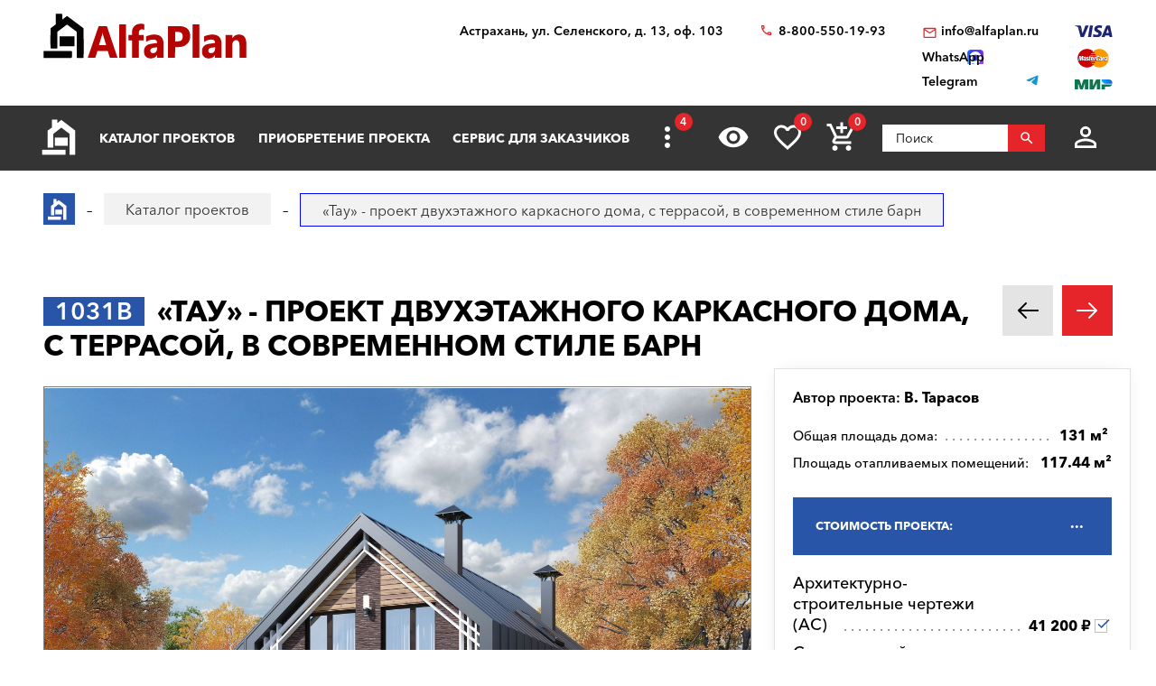

--- FILE ---
content_type: text/html; charset=utf-8
request_url: https://astrahan.alfaplan.ru/catalog/item_149861/
body_size: 20867
content:
<!doctype html>
<html lang="ru">
<head prefix=
    "og: http://ogp.me/ns#
    fb: http://ogp.me/ns/fb#
    product: http://ogp.me/ns/product#">
    <meta charset="UTF-8"/>
    <meta http-equiv="imagetoolbar" content="no"/>

        
                
    <title>1031B «Тау» - проект двухэтажного каркасного дома, с террасой, в современном стиле барн: цена | Купить готовый проект с фото и планировкой</title>
    <meta name="description" content="1031B «Тау» - проект двухэтажного каркасного дома, с террасой, в современном стиле барн по выгодной цене в архитектурном бюро «Альфаплан» в Астрахани. Опытные специалисты. Широкий выбор готовых проектов. Сделать заказ и получить консультацию вы можете по бесплатному телефону: 88005501993" />

    <!-- Google Tag Manager -->
    <script>(function(w,d,s,l,i){w[l]=w[l]||[];w[l].push({'gtm.start':
                new Date().getTime(),event:'gtm.js'});var f=d.getElementsByTagName(s)[0],
            j=d.createElement(s),dl=l!='dataLayer'?'&l='+l:'';j.async=true;j.src=
            'https://www.googletagmanager.com/gtm.js?id='+i+dl;f.parentNode.insertBefore(j,f);
        })(window,document,'script','dataLayer','GTM-WS5HLKZ');</script>
    <!-- End Google Tag Manager -->

    <meta name="viewport" content="width=device-width, initial-scale=1"/>
    <meta name="pmail-verification" content="ca57c69101bb57fa3d9bc6a37c1d7e15"/>
    <meta name="google-site-verification" content="YmIRLKi2HMpeyJZ1sWrEo4H_pDpcUWx73zHlFXJH8JY" />
    <link rel="canonical" href="https://astrahan.alfaplan.ru/catalog/item_149861/"/>
    <link rel="stylesheet" href="https://use.fontawesome.com/releases/v5.7.1/css/all.css">
    <link rel="stylesheet" type="text/css" href="/assets/vendor/fancybox/fancybox.css?20240410?1652198915" />
<link rel="stylesheet" type="text/css" href="/assets/vendor/magnificpopup/magnific-popup.css?20240410?1652198915" />
<link rel="stylesheet" type="text/css" href="/assets/styles/style.css?2024-04-10?1652198915" />
<link rel="stylesheet" type="text/css" href="/assets/styles/additional-styles.css?20240410?1652198915" />
    <link rel="stylesheet" media="print" href="/assets/styles/print.css"/>

    
                                        <meta name="robots" content="noindex, nofollow">
                        
    <link rel="shortcut icon" href="/favicon.ico" type="image/x-icon">

    	<meta property="og:site_name" content="АСК «Альфаплан» " />
	<meta property="og:type" content="product" />
	<meta property="og:title" content="«Тау» - проект двухэтажного каркасного дома, с террасой, в современном стиле барн" />
	<meta property="og:url" content="https://astrahan.alfaplan.ru/catalog/item_149861/" />
	<meta property="og:description" content="" />
	<meta property="og:image" content="https://astrahan.alfaplan.ru/upload/shop_1/8/8/3/item_88325/Proekt-doma-Alfaplan_1031B_01.jpg" />
	<meta property="og:image:width" content="" />
	<meta property="og:image:height" content="" />
	<meta property="product:price:amount" content="41200.00" />
	<meta property="product:price:currency" content="RUB" />

            <script>
            (function(i,s,o,g,r,a,m){i['GoogleAnalyticsObject']=r;i[r]=i[r]||function(){
                (i[r].q=i[r].q||[]).push(arguments)},i[r].l=1*new Date();a=s.createElement(o),
                m=s.getElementsByTagName(o)[0];a.async=1;a.src=g;m.parentNode.insertBefore(a,m)
            })(window,document,'script','//www.google-analytics.com/analytics.js','ga');

            ga('create', 'UA-47802622-1', 'alfaplan.ru');
            ga('send', 'pageview');
        </script>

        <!-- Facebook Pixel Code -->
<!--        <script>-->
<!--            !function(f,b,e,v,n,t,s)-->
<!--            {if(f.fbq)return;n=f.fbq=function(){n.callMethod?-->
<!--                n.callMethod.apply(n,arguments):n.queue.push(arguments)};-->
<!--                if(!f._fbq)f._fbq=n;n.push=n;n.loaded=!0;n.version='2.0';-->
<!--                n.queue=[];t=b.createElement(e);t.async=!0;-->
<!--                t.src=v;s=b.getElementsByTagName(e)[0];-->
<!--                s.parentNode.insertBefore(t,s)}(window,document,'script',-->
<!--                'https://connect.facebook.net/en_US/fbevents.js');-->
<!---->
<!--            fbq('init', '714551142409483');-->
<!--            fbq('track', 'PageView');-->
<!--        </script>-->
<!--        <noscript>-->
<!--            <img height="1" width="1" src="https://www.facebook.com/tr?id=714551142409483&ev=PageView&noscript=1"/>-->
<!--        </noscript>-->
        <!-- End Facebook Pixel Code -->
    </head>
<body>

<!-- Google Tag Manager (noscript) -->
<noscript><iframe src="https://www.googletagmanager.com/ns.html?id=GTM-WS5HLKZ" height="0" width="0" style="display:none;visibility: hidden"></iframe></noscript>
<!-- End Google Tag Manager (noscript) -->

<header id="header">
    <div class="container wide">
        
    <a href="/" class="logo">
        <img loading="lazy" src="/assets/images/theme/logo.svg" alt="Логотип компанни"/>
    </a>

<div class="info">
    <div class="region geolocation">
        <div class="geolocation__current-region">
            <span class="label">Ваш регион:</span>
            <a data-href="#modal-cities" class="selector modal-trigger">
                Астрахань            </a>
        </div>
        <div class="address">
                            Астрахань, ул. Селенского, д. 13, оф. 103                    </div>
    </div>
    <ul class="contacts">
        <li class="contact phone">
                            <a href="tel:88005501993">
                    8-800-550-19-93                </a>
                            <a href="tel:">
                                    </a>
                    </li>
        <li>
                            <script>//<![CDATA[
function hostcmsEmail(c){return c.replace(/[a-zA-Z]/g, function (c){return String.fromCharCode((c <= "Z" ? 90 : 122) >= (c = c.charCodeAt(0) + 13) ? c : c-26);})}document.write ('<a  href="mailto:' + hostcmsEmail('vasb@nysncyna.eh') + '" class="contact email">' + hostcmsEmail('                    vasb@nysncyna.eh                ') + '</a>');//]]>
</script>
                                        <div class="messengers">
                                            <a rel="nofollow" href="https://api.whatsapp.com/send?phone=79312500595" target="_blank" class="contact whatsapp"><span>WhatsApp</span></a>
                                                                                    <a rel="nofollow" href="https://t.me/+79312500595" target="_blank" class="contact telegram"><span>Telegram</span></a>
                                    </div>
                    </li>
    </ul>
    

<div class="payment-systems">
  <img loading="lazy" alt="Логотип платёжной системы «Visa»" src="/assets/images/theme/visa.svg" />
  <img loading="lazy" src="/assets/images/theme/mastercard.svg" alt="Логотип платёжной системы «MasterCard»" />
  <img loading="lazy" src="/assets/images/theme/mir.svg" alt="Логотип платёжной системы «Мир»" />
</div>
</div>    </div>
</header>
<nav id="nav">
    <div class="container wide">
        <a href="/" class="logo"><img src="/assets/images/theme/logo2.svg" alt="Маленький логотип компанни «Альфаплан»"></a>
        <a class="menu-trigger" data-href=".main-menu-wrapper"></a>
        <div class="main-menu-wrapper">
            <ul class="user-menu">
                                                    <li><a data-href="#modal-login" class="icon login modal-trigger">Вход</a></li>
                
                <li><a href="/favorites/" class="icon favorites" title="Избранное">Избранное</a></li>
                <li><a href="/viewed/" class="icon viewed" title="Просмотренное">Просмотренное</a></li>
            </ul>
            <form class="search-form search-form_mobile" action="/search/" method="get">
                <input type="text" name="query" placeholder="Поиск" pattern="\s*(\S\s*){2,}" required="required"/>
                <button type="submit"></button>
            </form>
            

<ul class="main-menu">
  <li>
    <a class="main__logo" href="/">
      <img src="/assets/images/theme/logo-alfa.svg" alt="Маленький логотип компанни" />
    </a>
  </li>
  <li>
    <a href="/catalog/">Каталог проектов</a>
    <ul class="submenu">
      <li>
        <a href="/catalog/proekty-odnoehtazhnyh-domov/">Одноэтажные дома</a>
      </li>
      <li>
        <a href="/catalog/odnoetagnye-s-mansardoy/">Одноэтажные с мансардой</a>
      </li>
      <li>
        <a href="/catalog/dvuhehtazhnye-doma/">Двухэтажные дома</a>
      </li>
      <li>
        <a href="/catalog/proekty-s-foto-realizacii/">"ОДИН-В-ОДИН" - проекты домов с ФОТО</a>
      </li>
      <li>
        <a href="/catalog/doma-iz-gazobetona/">Дома из газобетона</a>
      </li>
      <li>
        <a href="/catalog/kirpichnye-doma/">Кирпичные дома</a>
      </li>
      <li>
        <a href="/catalog/karkasnye-doma/">Каркасные дома</a>
      </li>
      <li>
        <a href="/catalog/stilnye-kottedzhi/">"АльфаСтиль" - современный дизайн домов от Альфаплан</a>
      </li>
      <li>
        <a href="/catalog/v-stile-rajta/">Проекты домов в стиле Райта</a>
      </li>
      <li>
        <a href="/catalog/v-stile-high-tech/">Проекты домов в стиле ХАЙ-ТЕК</a>
      </li>
      <li>
        <a href="/catalog/10807/">С мастер-спальней</a>
      </li>
    </ul>
  </li>
  <li>
    <a href="/payment-and-delivery/">Приобретение проекта</a>
    <ul class="submenu">
      <li>
        <a href="/sample-documentation/">Образец документации</a>
      </li>
      <li>
        <a href="/faq/">Ответы на частые вопросы</a>
      </li>
      <li>
        <a href="/how-to-choose-a-project/">Как выбрать проект</a>
      </li>
    </ul>
  </li>
  <li>
    <a href="/genplan/">Сервис для заказчиков</a>
    <ul class="submenu">
      <li>
        <a href="/making-changes-to-projects/">Корректировка конструкций</a>
      </li>
      <li>
        <a href="/land-planning/">Планировка участка</a>
      </li>
      <li>
        <a href="/individual-design/">Индивидуальное проектирование</a>
      </li>
      <li>
        <a href="/individual-adjustment-of-facades/">Индивидуальная корректировка фасадов</a>
      </li>
      <li>
        <a href="/genplan/fasad-doma/">Фасад дома</a>
      </li>
    </ul>
  </li>
  <li>
    <a href="/cart/">Заказ проекта</a>
    <ul class="submenu">
      <li>
        <a href="/viewed/">Просмотренные</a>
      </li>
      <li>
        <a href="/favorites/">Мои желания</a>
      </li>
    </ul>
  </li>
  <li>
    <a href="/articles/">Строим дом</a>
    <ul class="submenu">
      <li>
        <a href="/blog/">Блог автора проектов Альфаплан, архитектора Владимира Тарасова</a>
      </li>
      <li>
        <a href="/building-technologies-online/">Технологии строительства онлайн</a>
      </li>
      <li>
        <a href="/partners/">Наши партнеры</a>
      </li>
    </ul>
  </li>
  <li>
    <a href="/photos/">Построенные дома</a>
    <ul class="submenu">
      <li>
        <a href="/videos/">Видеогалерея</a>
      </li>
      <li>
        <a href="/catalog/proekty-s-foto-realizacii/">"ОДИН-в-ОДИН": проект с фото</a>
      </li>
    </ul>
  </li>
  <li>
    <a href="/about/">О нас</a>
    <ul class="submenu">
      <li>
        <a href="/contacts/">Контакты</a>
      </li>
      <li>
        <a href="/collaboration/">Сотрудничество</a>
      </li>
      <li>
        <a href="/vacancies/">Вакансии</a>
      </li>
    </ul>
  </li>
</ul>
            <div class="menu-extra">
                <a class="hidden-links-trigger hidden"><span class="count"></span></a>
                <ul class="submenu hidden-links"></ul>
            </div>
            <form class="search-form" action="/search/" method="get">
                <input type="text" name="query" placeholder="Поиск" pattern="\s*(\S\s*){1,}" required="required"/>
                <button type="submit"></button>
            </form>
        </div>
        <ul class="user-actions">
            

<li>
  <a title="Просмотренное" href="/viewed/" class="icon viewed"></a>
</li>
<li>
  <a title="Избранное" href="/favorites/" class="icon favorites">
    <span class="count">0</span>
  </a>
</li>


<li class="mobile-visible">
  <a title="Корзина" href="/cart/" class="icon cart">
    <span class="count">0</span>
  </a>
  <ul class="submenu">
    <li>
      <a>
								Ничего нет
							</a>
    </li>
  </ul>
</li>

            <li>
                <form class="search-form" action="/search/" method="get">
                    <input type="text" name="query" placeholder="Поиск" pattern="\s*(\S\s*){1,}" required="required"/>
                    <button></button>
                </form>
            </li>
            <li>
                
                                    <a data-href="#modal-login" class="icon login modal-trigger"></a>
                                <ul class="submenu">
                                            <li><a href="/users/login/">Вход</a></li>
                        <li><a href="/users/registration/">Регистрация</a></li>
                        <li><a href="/users/restore-password/">Восстановление пароля</a></li>
                                    </ul>
            </li>
        </ul>
        <ul class="contacts">
            <li><a class="phone" href="tel:88005501993"></a></li>
            <li><a rel="nofollow" class="whatsapp" href="https://api.whatsapp.com/send?phone=+79312500595" target="_blank"></a></li>
        </ul>
    </div>
</nav>

<div itemscope="itemscope" itemtype="http://schema.org/Product">


<div id="breadcrumbs">
  <div class="container wide">
    <ul itemscope="itemscope" itemtype="https://schema.org/BreadcrumbList" class="breadcrumbs">
      <li itemprop="itemListElement" itemscope="itemscope" itemtype="https://schema.org/ListItem">
        <a itemprop="item" href="/" class="home">
          <span itemprop="name">Главная страница сайта АДС «Альфаплан»</span>
          <meta itemprop="position" content="1" />
        </a>
      </li>
      <li itemprop="itemListElement" itemscope="itemscope" itemtype="https://schema.org/ListItem">
        <a itemprop="item" href="/catalog/">
          <span itemprop="name">Каталог проектов</span>
          <meta itemprop="position" content="2" />
        </a>
      </li>
      <li itemprop="itemListElement" itemscope="itemscope" itemtype="https://schema.org/ListItem">
        <span itemprop="name">«Тау» - проект двухэтажного каркасного дома, с террасой, в современном стиле барн</span>
        <meta itemprop="position" content="3" />
      </li>
    </ul>
    <a data-href="#showcase" class="showcase-trigger" style="display:none;">Включить слайдшоу</a>
  </div>
</div>

    <div class="overflow-hidden">
        <div class="container wide">
            <div class="banners" data-banners-group="5"></div>
        </div>
    </div>


<div xmlns:str="http://exslt.org/strings" class="project">
  <meta itemprop="sku" content="88325" />
  <link itemprop="image" href="/upload/shop_1/8/8/3/item_88325/Proekt-doma-Alfaplan_1031B_01.jpg" />
  <link itemprop="image" href="/upload/shop_1/8/8/3/item_88325/Proekt-doma-Alfaplan_1031B_02.jpg" />
  <link itemprop="image" href="/upload/shop_1/8/8/3/item_88325/Proekt-doma-Alfaplan_1031B-plan_01.jpg" />
  <link itemprop="image" href="/upload/shop_1/8/8/3/item_88325/Proekt-doma-Alfaplan_1031B-plan_02.jpg" />
  <link itemprop="image" href="/upload/shop_1/8/8/3/item_88325/Proekt-doma-Alfaplan_1031B-fas_01.jpg" />
  <link itemprop="image" href="/upload/shop_1/8/8/3/item_88325/Proekt-doma-Alfaplan_1031B-fas_02.jpg" />
  <link itemprop="image" href="/upload/shop_1/8/8/3/item_88325/Proekt-doma-Alfaplan_1031B-fas_03.jpg" />
  <link itemprop="image" href="/upload/shop_1/8/8/3/item_88325/Proekt-doma-Alfaplan_1031B-fas_04.jpg" />
  <div class="container wide">
    <div class="header">
      <h1><span class="project-mark">1031B</span> <strong itemprop="name">«Тау» - проект двухэтажного каркасного дома, с террасой, в современном стиле барн</strong></h1>
      <div class="projects-nav alt-nav">
        <a href="/catalog/item_148581/" class="prev owl-prev"></a>
        <a href="/catalog/item_358/" class="next owl-next"></a>
      </div>
    </div>
    <div class="main">
      <div class="images">
        <div class="gallery slider owl-carousel">
          <div class="item">
            <div class="project-preview">
              <div class="cover">
                <a class="gallery__item" href="/upload/shop_1/8/8/3/item_88325/Proekt-doma-Alfaplan_1031B_01.jpg">
                  <img alt="«Тау» - проект двухэтажного каркасного дома, с террасой, в современном стиле барн - основное изображение" src="/upload/shop_1/8/8/3/item_88325/Proekt-doma-Alfaplan_1031B_01.jpg" />
                </a>
                <a href="/catalog/item_264302/" class="related">К зеркальному варианту</a>
              </div>
            </div>
          </div>
          <div class="item">
            <div class="project-preview">
              <div class="cover">
                <a href="/upload/shop_1/8/8/3/item_88325/Proekt-doma-Alfaplan_1031B-plan_01.jpg" class="gallery__item">
                  <img src="/upload/shop_1/8/8/3/item_88325/Proekt-doma-Alfaplan_1031B-plan_01.jpg" alt="«Тау» - проект двухэтажного каркасного дома, с террасой, в современном стиле барн - план дома" />
                </a>
              </div>
            </div>
          </div>
          <div class="item">
            <div class="project-preview">
              <div class="cover">
                <a href="/upload/shop_1/8/8/3/item_88325/Proekt-doma-Alfaplan_1031B-plan_02.jpg" class="gallery__item">
                  <img src="/upload/shop_1/8/8/3/item_88325/Proekt-doma-Alfaplan_1031B-plan_02.jpg" alt="«Тау» - проект двухэтажного каркасного дома, с террасой, в современном стиле барн - план дома" />
                </a>
              </div>
            </div>
          </div>
          <div class="item">
            <div class="project-preview">
              <div class="cover">
                <a href="/upload/shop_1/8/8/3/item_88325/Proekt-doma-Alfaplan_1031B_02.jpg" class="gallery__item">
                  <img src="/upload/shop_1/8/8/3/item_88325/Proekt-doma-Alfaplan_1031B_02.jpg" alt="«Тау» - проект двухэтажного каркасного дома, с террасой, в современном стиле барн - дизайн дома №1" />
                </a>
              </div>
            </div>
          </div>
          <div class="item">
            <div class="project-preview">
              <div class="cover">
                <a href="/upload/shop_1/8/8/3/item_88325/Proekt-doma-Alfaplan_1031B-fas_01.jpg" class="gallery__item">
                  <img src="/upload/shop_1/8/8/3/item_88325/Proekt-doma-Alfaplan_1031B-fas_01.jpg" alt="«Тау» - проект двухэтажного каркасного дома, с террасой, в современном стиле барн - фасад дома" />
                </a>
              </div>
            </div>
          </div>
          <div class="item">
            <div class="project-preview">
              <div class="cover">
                <a href="/upload/shop_1/8/8/3/item_88325/Proekt-doma-Alfaplan_1031B-fas_02.jpg" class="gallery__item">
                  <img src="/upload/shop_1/8/8/3/item_88325/Proekt-doma-Alfaplan_1031B-fas_02.jpg" alt="«Тау» - проект двухэтажного каркасного дома, с террасой, в современном стиле барн - фасад дома" />
                </a>
              </div>
            </div>
          </div>
          <div class="item">
            <div class="project-preview">
              <div class="cover">
                <a href="/upload/shop_1/8/8/3/item_88325/Proekt-doma-Alfaplan_1031B-fas_03.jpg" class="gallery__item">
                  <img src="/upload/shop_1/8/8/3/item_88325/Proekt-doma-Alfaplan_1031B-fas_03.jpg" alt="«Тау» - проект двухэтажного каркасного дома, с террасой, в современном стиле барн - фасад дома" />
                </a>
              </div>
            </div>
          </div>
          <div class="item">
            <div class="project-preview">
              <div class="cover">
                <a href="/upload/shop_1/8/8/3/item_88325/Proekt-doma-Alfaplan_1031B-fas_04.jpg" class="gallery__item">
                  <img src="/upload/shop_1/8/8/3/item_88325/Proekt-doma-Alfaplan_1031B-fas_04.jpg" alt="«Тау» - проект двухэтажного каркасного дома, с террасой, в современном стиле барн - фасад дома" />
                </a>
              </div>
            </div>
          </div>
        </div>
        <div class="pagination slider owl-carousel transparent-nav">
          <div class="pagination__thumbnail">
            <img alt="«Тау» - проект двухэтажного каркасного дома, с террасой, в современном стиле барн" src="/upload/shop_1/8/8/3/item_88325/small_Proekt-doma-Alfaplan_1031B_01.jpg" />
          </div>
          <div class="pagination__thumbnail">
            <img src="/upload/shop_1/8/8/3/item_88325/small_Proekt-doma-Alfaplan_1031B-plan_01.jpg" alt="«Тау» - проект двухэтажного каркасного дома, с террасой, в современном стиле барн - превью план дома" />
          </div>
          <div class="pagination__thumbnail">
            <img src="/upload/shop_1/8/8/3/item_88325/small_Proekt-doma-Alfaplan_1031B-plan_02.jpg" alt="«Тау» - проект двухэтажного каркасного дома, с террасой, в современном стиле барн - превью план дома" />
          </div>
          <div class="pagination__thumbnail">
            <img src="/upload/shop_1/8/8/3/item_88325/small_Proekt-doma-Alfaplan_1031B_02.jpg" alt="«Тау» - проект двухэтажного каркасного дома, с террасой, в современном стиле барн - превью дополнительного изображения №1" />
          </div>
          <div class="pagination__thumbnail">
            <img src="/upload/shop_1/8/8/3/item_88325/small_Proekt-doma-Alfaplan_1031B-fas_01.jpg" alt="«Тау» - проект двухэтажного каркасного дома, с террасой, в современном стиле барн - превью фасада дома" />
          </div>
          <div class="pagination__thumbnail">
            <img src="/upload/shop_1/8/8/3/item_88325/small_Proekt-doma-Alfaplan_1031B-fas_02.jpg" alt="«Тау» - проект двухэтажного каркасного дома, с террасой, в современном стиле барн - превью фасада дома" />
          </div>
          <div class="pagination__thumbnail">
            <img src="/upload/shop_1/8/8/3/item_88325/small_Proekt-doma-Alfaplan_1031B-fas_03.jpg" alt="«Тау» - проект двухэтажного каркасного дома, с террасой, в современном стиле барн - превью фасада дома" />
          </div>
          <div class="pagination__thumbnail">
            <img src="/upload/shop_1/8/8/3/item_88325/small_Proekt-doma-Alfaplan_1031B-fas_04.jpg" alt="«Тау» - проект двухэтажного каркасного дома, с террасой, в современном стиле барн - превью фасада дома" />
          </div>
        </div>
      </div>
      <ul class="project-menu">
        <li>
          <a href="/payment-and-delivery/" target="_blank" class="docs">Оплата и доставка</a>
        </li>
        <li>
          <a href="/sample-documentation/" target="_blank" class="docs">Образец документации</a>
        </li>
        <li>
          <a href="/faq/" target="_blank" class="faq">Вопрос-ответ</a>
        </li>
        <li>
          <a class="comments" href="#comments">Комментарии (<span>0</span>)</a>
        </li>
      </ul>
    </div>
    <div class="panel">
      <div class="panel__inner"><div class="top"><div itemprop="brand" itemscope="itemscope" itemtype="http://schema.org/Brand" class="author">
									Автор проекта: <span itemprop="name">В. Тарасов</span></div></div><ul class="params toc"><li><span prop-id="3464" item-id="88325" i-id="88325">Общая площадь дома:</span><span>131 м²</span></li><li><span prop-id="3463" item-id="88325" i-id="88325">Площадь отапливаемых помещений:</span><span>117.44 м²</span></li></ul><div class="options-wrapper"><a class="options-trigger options-trigger__active"><span>Стоимость проекта:</span></a><ul itemprop="offers" itemscope="itemscope" itemtype="http://schema.org/Offer" class="project-options toc"><meta itemprop="price" content="41200.00" /><meta itemprop="priceCurrency" content="RUB" /><link itemprop="availability" href="http://schema.org/InStock" /><li data-shop-item-id="273016" class="active"><span><span>Архитектурно-строительные чертежи (АС)   
				</span></span><span>41 200 ₽</span></li><li data-shop-item-id="275661"><span><span>Строительный паспорт проекта   
				</span></span><span>3 500 ₽</span></li><li data-shop-item-id="294840"><span><span>Разбивочный план вашего участка   
				</span></span><span>7 000 ₽</span></li><li data-shop-item-id="277530"><span><span>Дополнительная копия проекта   
				</span></span><span>4 000 ₽</span></li><li data-shop-item-id="701942"><span><span>При покупке проекта дома можно выбрать три бесплатных  опции (проекта), <a href="/catalog/besplatno/" target="_blank">посмотреть проекты</a>)   
				</span></span><span>1 ₽</span></li><li data-shop-item-id="705580"><span><span>Доставка по России бесплатно, в страны СНГ   
				</span></span><span>
						По дог.
					</span></li></ul></div>

<div class="options-wrapper"><a class="options-trigger"><span>Стоимость, дополнительные опции только для проектов Тарасова В.А.:
				</span></a><ul class="project-options toc"><li data-shop-item-id="291141"><span><span>Электронная копия в формате PDF    
				</span></span><span>5 500 ₽</span></li><li data-shop-item-id="231401"><span><span><a target="_blank" href="/genplan/">Корректировка</a> Паспорта проекта<br/>(в зависимости от пожеланий)   
				</span></span><span>
						По дог.
					</span></li><li data-shop-item-id="267569"><span><span><a target="_blank" href="/making-changes-to-projects/">Корректировка</a> конструкций дома<br/>(в зависимости от пожеланий)   
				</span></span><span>
						По дог.
					</span></li><li data-shop-item-id="231402"><span><span>Разработать скрытые алюминиевые роллеты (опция, отдельный альбом - возможность уточнить у консультантов)   
				</span></span><span>1 ₽</span></li></ul></div>
<a href="/cart/?action=add&amp;shop-item-id=88325" data-shop-item-id="88325" class="button icon order control control_add-to-cart">Заказать проект</a><a data-shop-item-id="88325" class="button icon control add-to-favorites">Положить в мои желания</a><div class="alt-actions clearfix"><a data-href="#project-purchase">Купить в один клик</a><a data-href="#project-consultation">Задать вопрос по проекту</a></div><form method="post" action="/cart/" class="project-form onestep-order" id="project-purchase"><input name="author" type="text" value="" style="display: none;" /><input name="action" value="onestep-order" type="hidden" /><input name="shop-item-id" value="88325" type="hidden" /><input placeholder="Ваше имя*" name="name" type="text" required="*" /><input placeholder="Ваш телефон*" name="phone" type="tel" required="*" /><button type="submit">Отправить заказ</button></form><form method="post" action="/sys/form/question-about-project/" class="project-form" id="project-consultation"><input name="author" type="text" value="" style="display: none;" /><input name="name" placeholder="Ваше имя" type="text" /><input name="email" placeholder="Ваш E-mail*" type="email" required="required" /><input name="phone" placeholder="Ваш телефон" type="tel" /><input name="city" placeholder="Город*" type="text" required="required" /><textarea name="question" placeholder="Текст сообщения"></textarea><input name="project_name" value="Вопрос по проекту 1031B (ID = 88325)" type="hidden" /><label class="attachment"><span>Прикрепить файл</span><input type="file" name="attachment" multiple="multiple" /></label><div class="agreement checkbox"><input type="checkbox" name="agreement" id="pp-agreement-4" value="ok" checked="checked" /><label for="pp-agreement-4">Я согласен с условиями <a target="_blank" href="/privacy-policy/">обработки персональных данных*</a></label></div><button type="submit">Отправить вопрос</button><div class="succes-message">Спасибо за обращение к нам, в ближайшее время мы вам ответим</div></form><div class="buttons sendMe"><div class="label">Связаться через:</div><div class="btn_telegram"><a href="https://t.me/+79312500595"><i class="fab fa-telegram-plane fa-lg"></i> Telegram</a></div><div class="btn_whatsapp"><a href="javascript:void(0);" onclick="window.open('https://wa.me/79312500595/?text=%D0%AF+%D0%BF%D0%BE%D0%BA%D1%83%D0%BF%D0%B0%D1%8E+%D1%8D%D1%82%D0%BE%D1%82+%D0%BF%D1%80%D0%BE%D0%B5%D0%BA%D1%82+'+ window.location.href +'')"><i class="fab fa-whatsapp fa-lg"></i> WhatsApp</a></div></div><div class="share"><div class="label">Поделиться:</div><ul class="social-networks full-width"><li><a href="https://zen.yandex.ru/proekty_domov" class="zen narrow" target="_blank"></a></li><li><a href="" onclick="window.open('https://www.facebook.com/sharer.php?src=sp&amp;u='+ window.location.href +'')" class="facebook narrow" target="_blank"></a></li><li><a href="" class="pinterest narrow" target="_blank"></a></li><li><a href="" onclick="window.open('https://twitter.com/intent/tweet?url='+ window.location.href +'')" class="twitter" target="_blank"></a></li><li><a href="" onClick="window.open('https://telegram.me/share/url?url='+ window.location.href +'','sharer','status=0,toolbar=0,width=650,height=500');" class="telegram" target="_blank"></a></li><li><a href="" onclick="window.open('https://vk.com/share.php?url='+ window.location.href +'')" class="vk" target="_blank"></a></li><li><a href="" onclick="window.open('https://connect.ok.ru/offer?url='+ window.location.href +'')" class="odnoklassniki narrow" target="_blank"></a></li></ul></div></div>
    </div>
    <ul class="project-layouts project-plans project-plans__cnt-projects_2 clearfix">
      <li>
        <a href="/upload/shop_1/8/8/3/item_88325/Proekt-doma-Alfaplan_1031B-plan_01.jpg" data-lightbox="gallery_plans">
          <img src="/upload/shop_1/8/8/3/item_88325/Proekt-doma-Alfaplan_1031B-plan_01.jpg" alt="«Тау» - проект двухэтажного каркасного дома, с террасой, в современном стиле барн - план дома" />
        </a>
      </li>
      <li>
        <a href="/upload/shop_1/8/8/3/item_88325/Proekt-doma-Alfaplan_1031B-plan_02.jpg" data-lightbox="gallery_plans">
          <img src="/upload/shop_1/8/8/3/item_88325/Proekt-doma-Alfaplan_1031B-plan_02.jpg" alt="«Тау» - проект двухэтажного каркасного дома, с террасой, в современном стиле барн - план дома" />
        </a>
      </li>
    </ul>
  </div>
</div>
<div class="container wide tech-data" style="border:0;"><p><span style="color: #e03e2d;"><strong><a href="https://www.alfaplan.ru/photos/" style="color: #e03e2d;">Строить легче</a> с проектом от&nbsp; "АЛЬФАПЛАН" потому, что у нас подробные строительные чертежи.&nbsp; Смотрите <a href="https://youtu.be/tsUbNx-siRw" target="_blank" rel="noopener">ВИДЕО</a>, читайте на странице&nbsp; <a href="https://www.alfaplan.ru/sample-documentation/" target="_blank" rel="noopener">Состав проекта дома</a>.</strong></span></p>
<p>Готовые проекты: 1. не предназначены для строительства в <strong>СЕЙСМИЧЕСКИ АКТИВНЫХ РАЙОНАХ</strong>, а фундаменты -&nbsp;в условиях&nbsp;<strong>ВЕЧНОЙ МЕРЗЛОТЫ</strong>, 2. проекты домов требуют <a href="https://www.alfaplan.ru/sample-documentation/"><strong>Привязки</strong> к конкретному участку строительства (внизу страницы).</a></p>
<p>.</p></div>
<section class="page-section detailed-info">
  <div class="container wide">
    <div class="tech-data">
      <div class="table-wrapper">
        <table class="tech-data__table_space-planning">
          <tr itemprop="additionalProperty" data-property-id="3464" itemscope="itemscope" itemtype="https://schema.org/PropertyValue">
            <th itemprop="name">Общая площадь дома</th>
            <td itemprop="value">131 м²</td>
          </tr>
        </table>
      </div>
      <h2 class="header">«Тау» - проект двухэтажного каркасного дома, с террасой, в современном стиле барн - технические характеристики</h2>
      <table class="tech-data__table_details">
        <tr itemprop="additionalProperty" data-property-id="3440" itemscope="itemscope" itemtype="https://schema.org/PropertyValue">
          <th itemprop="name">Тип фундамента</th>
          <td itemprop="value">винтовые сваи </td>
          <td></td>
        </tr>
        <tr itemprop="additionalProperty" data-property-id="3442" itemscope="itemscope" itemtype="https://schema.org/PropertyValue">
          <th itemprop="name">Тип наружных стен</th>
          <td itemprop="value">деревянный каркас с утеплением </td>
          <td></td>
        </tr>
        <tr itemprop="additionalProperty" data-property-id="3444" itemscope="itemscope" itemtype="https://schema.org/PropertyValue">
          <th itemprop="name">Тип внутренних несущих стен</th>
          <td itemprop="value">деревянный каркас </td>
          <td></td>
        </tr>
        <tr itemprop="additionalProperty" data-property-id="3446" itemscope="itemscope" itemtype="https://schema.org/PropertyValue">
          <th itemprop="name">Тип перекрытий</th>
          <td itemprop="value">по деревянным балкам </td>
          <td></td>
        </tr>
        <tr itemprop="additionalProperty" data-property-id="4724" itemscope="itemscope" itemtype="https://schema.org/PropertyValue">
          <th itemprop="name">Тип кровли</th>
          <td itemprop="value">фальцевые листы </td>
          <td></td>
        </tr>
        <tr itemprop="additionalProperty" data-property-id="3450" itemscope="itemscope" itemtype="https://schema.org/PropertyValue">
          <th itemprop="name">Наружная отделка стен</th>
          <td itemprop="value">фальцевые листы, деревянная/искусственная вагонка, фасадные панели </td>
          <td></td>
        </tr>
        <tr itemprop="additionalProperty" data-property-id="3452" itemscope="itemscope" itemtype="https://schema.org/PropertyValue">
          <th itemprop="name">Наружная отделка цоколя</th>
          <td itemprop="value">фасадные панели под облицовочный камень </td>
          <td></td>
        </tr>
        <tr itemprop="additionalProperty" data-property-id="3457" itemscope="itemscope" itemtype="https://schema.org/PropertyValue">
          <th itemprop="name">Гараж</th>
          <td itemprop="value">Без гаража </td>
          <td></td>
        </tr>
        <tr itemprop="additionalProperty" data-property-id="3491" itemscope="itemscope" itemtype="https://schema.org/PropertyValue">
          <th itemprop="name">Ширина</th>
          <td itemprop="value">12 м</td>
          <td></td>
        </tr>
        <tr itemprop="additionalProperty" data-property-id="3492" itemscope="itemscope" itemtype="https://schema.org/PropertyValue">
          <th itemprop="name">Длина</th>
          <td itemprop="value">12 м</td>
          <td></td>
        </tr>
        <tr itemprop="additionalProperty" data-property-id="3453" itemscope="itemscope" itemtype="https://schema.org/PropertyValue">
          <th itemprop="name">Утеплитель</th>
          <td itemprop="value">минеральная вата </td>
          <td></td>
        </tr>
        <tr itemprop="additionalProperty" data-property-id="3754" itemscope="itemscope" itemtype="https://schema.org/PropertyValue">
          <th itemprop="name">Материал окон</th>
          <td itemprop="value">из ПВХ профилей/Защитные роллеты ALUTECH (реклама: ООО "Алютех-М") </td>
          <td></td>
        </tr>
      </table>
    </div>
  </div>
</section>
<section class="page-section detailed-info">
  <div class="container wide">
    <h2 class="section-header">Варианты проекта</h2>
    <div class="projects slider grid grid-3 owl-carousel bottom-controls">
      <div class="project-preview" data-shop-item-id="88317">
        <div class="cover">
          <a href="/catalog/item_149860/" target="_blank">
            <img loading="lazy" src="/upload/shop_1/8/8/3/item_88317/small_Proekt-doma-Alfaplan_1031A_01.jpg" alt="Превью проекта ««Тау» - проект двухэтажного каркасного дома, с террасой и балконом, в современном стиле барн»" />
          </a>
          <a href="/catalog/item_149860/" target="_blank" class="more button white">Подробнее</a>
          <a class="bookmark" data-shop-item-id="88317"></a>
        </div>
        <div class="description">
          <div class="main">
            <a href="/catalog/item_149860/" class="title" target="_blank">«Тау» - проект двухэтажного каркасного дома, с террасой и балконом, в современном стиле барн</a>
            <ul class="project-features">
              <li class="bedrooms" title="Количество спален">4</li>
              <li class="bathrooms" title="Количество ванных комнат">2</li>
              <li class="empty">
                <noindex>.</noindex>
              </li>
            </ul>
          </div>
          <ul class="project-params">
            <li>
              <div class="project-area">
                <span>Площадь</span>
                <div>137.38 м²</div>
              </div>
            </li>
            <li>
              <div class="project-mark" title="&#10;&#9;&#9;&#9;Артикул: 1031A">1031A</div>
            </li>
          </ul>
        </div>
      </div>
      <div class="project-preview" data-shop-item-id="88339">
        <div class="cover">
          <a href="/catalog/item_149863/" target="_blank">
            <img loading="lazy" src="/upload/shop_1/8/8/3/item_88339/small_Proekt-doma-Alfaplan_1031E_01.jpg" alt="Превью проекта ««Тау» - проект двухэтажного каркасного дома, планировка спальня на 1 эт,  в стиле минимализм»" />
          </a>
          <a href="/catalog/item_149863/" target="_blank" class="more button white">Подробнее</a>
          <a class="bookmark" data-shop-item-id="88339"></a>
        </div>
        <div class="description">
          <div class="main">
            <a href="/catalog/item_149863/" class="title" target="_blank">«Тау» - проект двухэтажного каркасного дома, планировка спальня на 1 эт,  в стиле минимализм</a>
            <ul class="project-features">
              <li class="bedrooms" title="Количество спален">4</li>
              <li class="bathrooms" title="Количество ванных комнат">3</li>
              <li class="empty">
                <noindex>.</noindex>
              </li>
            </ul>
          </div>
          <ul class="project-params">
            <li>
              <div class="project-area">
                <span>Площадь</span>
                <div>130.02 м²</div>
              </div>
            </li>
            <li>
              <div class="project-mark" title="&#10;&#9;&#9;&#9;Артикул: 1031E">1031E</div>
            </li>
          </ul>
        </div>
      </div>
      <div class="project-preview" data-shop-item-id="88295">
        <div class="cover">
          <a href="/catalog/item_149857/" target="_blank">
            <img loading="lazy" src="/upload/shop_1/8/8/2/item_88295/small_Proekt-doma-Alfaplan_1030A_01.jpg" alt="Превью проекта ««Сигма» - проект двухэтажного каркасного дома в стиле барн, с террасой»" />
          </a>
          <a href="/catalog/item_149857/" target="_blank" class="more button white">Подробнее</a>
          <a class="bookmark" data-shop-item-id="88295"></a>
        </div>
        <div class="description">
          <div class="main">
            <a href="/catalog/item_149857/" class="title" target="_blank">«Сигма» - проект двухэтажного каркасного дома в стиле барн, с террасой</a>
            <ul class="project-features">
              <li class="bedrooms" title="Количество спален">3</li>
              <li class="bathrooms" title="Количество ванных комнат">2</li>
              <li class="empty">
                <noindex>.</noindex>
              </li>
            </ul>
          </div>
          <ul class="project-params">
            <li>
              <div class="project-area">
                <span>Площадь</span>
                <div>114.48 м²</div>
              </div>
            </li>
            <li>
              <div class="project-mark" title="&#10;&#9;&#9;&#9;Артикул: 1030A">1030A</div>
            </li>
          </ul>
        </div>
      </div>
    </div>
  </div>
</section>
<div xmlns:str="http://exslt.org/strings" class="page-section project-description">
  <div class="container wide">
    <h2 class="header">Описание проекта</h2>
    <div itemprop="description" class="expanded-text" data-open-text="(нажмите, чтобы развернуть описание)" data-close-text="(нажмите, чтобы свернуть описание)" data-collapsed-height="150"><p>Проект дома 1031В &laquo;Тау&raquo;, в стиле барнхаус &ndash; каркасный коттедж с фальцевыми фасадами и кровлей, общей площадью 131 м2.</p>
<p>Облик коттеджа необычный и эффектный, а планировка очень рациональна. При сравнительно небольшой площади и габаритах, в доме есть все необходимое для комфортной жизни.</p>
<ul>
<li>&nbsp;Фасады дома, эффектные и запоминающиеся, облицованы панелями и деревом.</li>
<li>&nbsp;Фальцевая двускатная кровля серого цвета не имеет свесов и спускается до цоколя.</li>
<li>&nbsp;Белые рейки на фасаде выполняют декоративную функцию, а также имеют практическое значение: уменьшают количество дождевой воды, попадающей на крыльцо и террасу.</li>
</ul>
<p><strong>&nbsp;</strong>Планировка дома продумана до мелочей.</p>
<p>&nbsp;Первый этаж:</p>
<ul>
<li>гостиная-столовая-кухня;</li>
<li>узел с душевой;</li>
<li>терраса.</li>
</ul>
<p>&nbsp;Второй этаж:</p>
<ul>
<li>3 спальни;</li>
<li>ванная комната;</li>
<li>душевая;</li>
<li>постирочная/кладовая.</li>
</ul>
<p><span>Варианты проекта можно посмотреть по ссылкам </span><span><a href="https://www.alfaplan.ru/catalog/item_149860/?action=apply_filter">1031А с террасой на главном фасаде</a></span><span> и </span><span><a href="https://www.alfaplan.ru/catalog/item_149863/?action=apply_filter">1031Е с односкатной кровлей.</a></span><span><br /></span></p>
<p>Строительство дома под ключ может быть выполнено в&nbsp;любом регионе России. Готовые проекты домов требуют ПРИВЯЗКИ к&nbsp;участку строительства<span>. </span></p></div>
  </div>
</div>


<section class="page-section section-promos">
  <div class="container wide">
    <div class="note article-content text-center">
      <p><h3 style="box-sizing: inherit; font-size: 1.2rem; line-height: 1.3; text-transform: none; margin: 1.5em 0px 1em; font-weight: 600; color: #000000; font-family: 'Avenir Next Cyr', Arial, Helvetica, sans-serif; font-style: normal; font-variant-ligatures: normal; font-variant-caps: normal; letter-spacing: normal; text-align: center; text-indent: 0px; word-spacing: 0px; -webkit-text-stroke-width: 0px; white-space: normal; background-color: #ffffff; text-decoration-thickness: initial; text-decoration-style: initial; text-decoration-color: initial;"><span style="box-sizing: inherit; color: #e03e2d;">ПОСТОЯННЫЕ АКЦИИ, <a href="https://www.alfaplan.ru/payment-and-delivery/">читать п</a></span><span style="color: #e03e2d;"><a href="https://www.alfaplan.ru/payment-and-delivery/">одробнее</a><br /></span></h3></p>
    </div>
    <ul class="collections promos">
      <li>
        <div class="cover">
          <a href="/deals/2478/">
            <img loading="lazy" src="/upload/information_system_34/2/4/7/item_2478/item_2478.jpg" alt="Изображение для акции «Строительство дома из газобетона, проекту коттеджа 102А &quot;Шевалье&quot;»" />
            <div class="description">
              <a href="/deals/2478/" class="more button white" target="_blank">Подробнее</a>
            </div>
          </a>
        </div>
      </li>
      <li>
        <div class="cover">
          <a href="https://www.alfaplan.ru/articles/vt/12-trendov-proekty-domov-2024/">
            <img loading="lazy" src="/upload/information_system_34/2/4/5/item_2456/item_2456.jpg" alt="Изображение для акции «Тренды 2024»" />
            <div class="description">
              <a href="https://www.alfaplan.ru/articles/vt/12-trendov-proekty-domov-2024/" class="more button white" target="_blank">Подробнее</a>
            </div>
          </a>
        </div>
      </li>
      <li>
        <div class="cover">
          <a href="/deals/2449/">
            <img loading="lazy" src="/upload/information_system_34/2/4/4/item_2449/item_2449.jpg" alt="Изображение для акции «Чертежи дома. Состав проекта архитектурного бюро &quot;Альфаплан&quot;»" />
            <div class="description">
              <a href="/deals/2449/" class="more button white" target="_blank">Подробнее</a>
            </div>
          </a>
        </div>
      </li>
    </ul>
  </div>
</section>
<section class="page-section">
    <div class="container wide">
        <h2 class="section-header"><a target="_blank" href="/genplan/">Сервис для заказчиков</a></h2>
        <ul class="client-services">
	    	<li>
                <div class="title">Сервис<br> для заказчиков</div>
                <p>Внесение изменений в проекты</p>
                <a target="_blank" href="/genplan/" class="button blue">Подробнее</a>
            </li>
            <li>
                <div class="title">Корректировка<br> конструкций</div>
                <p>Изменение фундамента, перекрытий, теплые полы</p>
                <a target="_blank" href="/making-changes-to-projects/" class="button blue">Подробнее</a>
            </li>
            <li>
                <div class="title">Планировка<br> участка</div>
                <p>Разбивочный план, благоустройство, озеленение</p>
                <a target="_blank" href="/land-planning/" class="button blue">Подробнее</a>
            </li>
		    <li>
                <div class="title">Индивидуальное<br> проектирование</div>
                <p>Разработка проекта по заданию Закачика</p>
                <a target="_blank" href="/individual-design/" class="button blue">Подробнее</a>
            </li>
		    <li>
                <div class="title">Индивидуальный<br> фасад</div>
                <p>Корректировка фасада по желаниям заказчика</p>
                <a target="_blank" href="/individual-adjustment-of-facades/" class="button blue">Подробнее</a>
            </li>   
        </ul>
    </div>   
</section>



<section class="page-section related-projects">
  <div class="container wide">
    <h2 class="section-header">Похожие планировки</h2>
    <div class="tab-switcher clearfix">
      <a data-href="#related-projects-1" class="active">
								Похожие проекты
							</a>
      <a data-href="#related-projects-2">
								Вместе с этим проектом предлагаем
							</a>
    </div>
    <div class="tab active" id="related-projects-1">
      <div class="projects slider grid grid-5 owl-carousel bottom-controls">
        <div class="project-preview" data-shop-item-id="88295">
          <div class="cover">
            <a href="/catalog/item_149857/" target="_blank">
              <img loading="lazy" src="/upload/shop_1/8/8/2/item_88295/small_Proekt-doma-Alfaplan_1030A_01.jpg" alt="Превью проекта ««Сигма» - проект двухэтажного каркасного дома в стиле барн, с террасой»" />
            </a>
            <a href="/catalog/item_149857/" target="_blank" class="more button white">Подробнее</a>
            <a class="bookmark" data-shop-item-id="88295"></a>
          </div>
          <div class="description">
            <div class="main">
              <a href="/catalog/item_149857/" class="title" target="_blank">«Сигма» - проект двухэтажного каркасного дома в стиле барн, с террасой</a>
              <ul class="project-features">
                <li class="bedrooms" title="">3</li>
                <li class="bathrooms" title="">2</li>
                <li class="empty">
                  <noindex>.</noindex>
                </li>
              </ul>
            </div>
            <ul class="project-params">
              <li>
                <div class="project-area">
                  <span>Площадь</span>
                  <div>114.48</div>
                </div>
              </li>
              <li>
                <div class="project-mark" title="&#10;&#9;&#9;&#9;Артикул: 1030A">1030A</div>
              </li>
            </ul>
          </div>
        </div>
        <div class="project-preview" data-shop-item-id="88260">
          <div class="cover">
            <a href="/catalog/item_150362/" target="_blank">
              <img loading="lazy" src="/upload/shop_1/8/8/2/item_88260/small_Proekt-doma-Alfaplan_1032A_01.jpg" alt="Превью проекта ««Омега» - проект двухэтажного каркасного коттеджа, с террасой сбоку, план дома с 5-ю спальнями»" />
            </a>
            <a href="/catalog/item_150362/" target="_blank" class="more button white">Подробнее</a>
            <a class="bookmark" data-shop-item-id="88260"></a>
          </div>
          <div class="description">
            <div class="main">
              <a href="/catalog/item_150362/" class="title" target="_blank">«Омега» - проект двухэтажного каркасного коттеджа, с террасой сбоку, план дома с 5-ю спальнями</a>
              <ul class="project-features">
                <li class="bedrooms" title="">5</li>
                <li class="bathrooms" title="">3</li>
                <li class="empty">
                  <noindex>.</noindex>
                </li>
              </ul>
            </div>
            <ul class="project-params">
              <li>
                <div class="project-area">
                  <span>Площадь</span>
                  <div>161.47</div>
                </div>
              </li>
              <li>
                <div class="project-mark" title="&#10;&#9;&#9;&#9;Артикул: 1032A">1032A</div>
              </li>
            </ul>
          </div>
        </div>
        <div class="project-preview" data-shop-item-id="88265">
          <div class="cover">
            <a href="/catalog/item_150363/" target="_blank">
              <img loading="lazy" src="/upload/shop_1/8/8/2/item_88265/small_Proekt-doma-Alfaplan_1032B_01.jpg" alt="Превью проекта ««Омега» - проект двухэтажного каркасного коттеджа, с террасой и барбекю, план дома с 5-ю спальнями»" />
            </a>
            <a href="/catalog/item_150363/" target="_blank" class="more button white">Подробнее</a>
            <a class="bookmark" data-shop-item-id="88265"></a>
          </div>
          <div class="description">
            <div class="main">
              <a href="/catalog/item_150363/" class="title" target="_blank">«Омега» - проект двухэтажного каркасного коттеджа, с террасой и барбекю, план дома с 5-ю спальнями</a>
              <ul class="project-features">
                <li class="bedrooms" title="">5</li>
                <li class="bathrooms" title="">3</li>
                <li class="empty">
                  <noindex>.</noindex>
                </li>
              </ul>
            </div>
            <ul class="project-params">
              <li>
                <div class="project-area">
                  <span>Площадь</span>
                  <div>148.57</div>
                </div>
              </li>
              <li>
                <div class="project-mark" title="&#10;&#9;&#9;&#9;Артикул: 1032B">1032B</div>
              </li>
            </ul>
          </div>
        </div>
      </div>
    </div>
    <div class="tab" id="related-projects-2">
      <div class="projects slider grid grid-5 owl-carousel bottom-controls">
        <div class="project-preview" data-shop-item-id="88890">
          <div class="cover">
            <a href="/catalog/item_3499/" target="_blank">
              <img loading="lazy" src="/upload/shop_1/8/8/8/item_88890/small_Proekt-doma-Alfaplan_291T_01.jpg" alt="Превью проекта «Проект современной беседки, летняя кухня с барбекю»" />
            </a>
            <a href="/catalog/item_3499/" target="_blank" class="more button white">Подробнее</a>
            <a class="bookmark" data-shop-item-id="88890"></a>
          </div>
          <div class="description">
            <div class="main">
              <a href="/catalog/item_3499/" class="title" target="_blank">Проект современной беседки, летняя кухня с барбекю</a>
              <ul class="project-features">
                <li class="empty">
                  <noindex>.</noindex>
                </li>
              </ul>
            </div>
            <ul class="project-params">
              <li>
                <div class="project-area">
                  <span>Площадь</span>
                  <div>18.9</div>
                </div>
              </li>
              <li>
                <div class="project-mark" title="&#10;&#9;&#9;&#9;Артикул: 291T">291T</div>
              </li>
            </ul>
          </div>
        </div>
        <div class="project-preview" data-shop-item-id="89457">
          <div class="cover">
            <a href="/catalog/item_5369/" target="_blank">
              <img loading="lazy" src="/upload/shop_1/8/9/4/item_89457/small_Proekt-doma-Alfaplan_252P_01.jpg" alt="Превью проекта «Навес стоянка для 2 авто с небольшой кладовой, в современном стиле»" />
            </a>
            <a href="/catalog/item_5369/" target="_blank" class="more button white">Подробнее</a>
            <a class="bookmark" data-shop-item-id="89457"></a>
          </div>
          <div class="description">
            <div class="main">
              <a href="/catalog/item_5369/" class="title" target="_blank">Навес стоянка для 2 авто с небольшой кладовой, в современном стиле</a>
              <ul class="project-features">
                <li class="garages" title="">1</li>
                <li class="empty">
                  <noindex>.</noindex>
                </li>
              </ul>
            </div>
            <ul class="project-params">
              <li>
                <div class="project-area">
                  <span>Площадь</span>
                  <div>59.6</div>
                </div>
              </li>
              <li>
                <div class="project-mark" title="&#10;&#9;&#9;&#9;Артикул: 252P">252P</div>
              </li>
            </ul>
          </div>
        </div>
        <div class="project-preview" data-shop-item-id="89454">
          <div class="cover">
            <a href="/catalog/item_65785/" target="_blank">
              <img loading="lazy" src="/upload/shop_1/8/9/4/item_89454/small_Proekt-doma-Alfaplan_245C_01.jpg" alt="Превью проекта «Проект бани, с комнатой отдыха»" />
            </a>
            <a href="/catalog/item_65785/" target="_blank" class="more button white">Подробнее</a>
            <a class="bookmark" data-shop-item-id="89454"></a>
          </div>
          <div class="description">
            <div class="main">
              <a href="/catalog/item_65785/" class="title" target="_blank">Проект бани, с комнатой отдыха</a>
              <ul class="project-features">
                <li class="bedrooms" title="">1</li>
                <li class="bathrooms" title="">1</li>
                <li class="empty">
                  <noindex>.</noindex>
                </li>
              </ul>
            </div>
            <ul class="project-params">
              <li>
                <div class="project-area">
                  <span>Площадь</span>
                  <div>44.08</div>
                </div>
              </li>
              <li>
                <div class="project-mark" title="&#10;&#9;&#9;&#9;Артикул: 245C">245C</div>
              </li>
            </ul>
          </div>
        </div>
        <div class="project-preview" data-shop-item-id="88209">
          <div class="cover">
            <a href="/catalog/item_49491/" target="_blank">
              <img loading="lazy" src="/upload/shop_1/8/8/2/item_88209/small_Proekt-doma-Alfaplan_809C_01.jpg" alt="Превью проекта «Проект бани, из дерева, из клееного бруса, с эркером»" />
            </a>
            <a href="/catalog/item_49491/" target="_blank" class="more button white">Подробнее</a>
            <a class="bookmark" data-shop-item-id="88209"></a>
          </div>
          <div class="description">
            <div class="main">
              <a href="/catalog/item_49491/" class="title" target="_blank">Проект бани, из дерева, из клееного бруса, с эркером</a>
              <ul class="project-features">
                <li class="bathrooms" title="">1</li>
                <li class="empty">
                  <noindex>.</noindex>
                </li>
              </ul>
            </div>
            <ul class="project-params">
              <li>
                <div class="project-area">
                  <span>Площадь</span>
                  <div>43.45</div>
                </div>
              </li>
              <li>
                <div class="project-mark" title="&#10;&#9;&#9;&#9;Артикул: 809C">809C</div>
              </li>
            </ul>
          </div>
        </div>
      </div>
    </div>
  </div>
</section>


<section xmlns:date="http://exslt.org/dates-and-times" class="page-section bg-grey comments" id="comments">
  <div class="container">
    <div class="comments-header">
      <h2 class="header">
					Комментарии
					 <span>0</span></h2>
    </div>
    <div class="comments">
      <div class="empty-message empty-message_compact">
        <div class="empty-message__icon">
          <svg xmlns="http://www.w3.org/2000/svg" aria-hidden="true" focusable="false" data-prefix="far" data-icon="comments" role="img" viewBox="0 0 576 512">
            <path fill="currentColor" d="M532 386.2c27.5-27.1 44-61.1 44-98.2 0-80-76.5-146.1-176.2-157.9C368.3 72.5 294.3 32 208 32 93.1 32 0 103.6 0 192c0 37 16.5 71 44 98.2-15.3 30.7-37.3 54.5-37.7 54.9-6.3 6.7-8.1 16.5-4.4 25 3.6 8.5 12 14 21.2 14 53.5 0 96.7-20.2 125.2-38.8 9.2 2.1 18.7 3.7 28.4 4.9C208.1 407.6 281.8 448 368 448c20.8 0 40.8-2.4 59.8-6.8C456.3 459.7 499.4 480 553 480c9.2 0 17.5-5.5 21.2-14 3.6-8.5 1.9-18.3-4.4-25-.4-.3-22.5-24.1-37.8-54.8zm-392.8-92.3L122.1 305c-14.1 9.1-28.5 16.3-43.1 21.4 2.7-4.7 5.4-9.7 8-14.8l15.5-31.1L77.7 256C64.2 242.6 48 220.7 48 192c0-60.7 73.3-112 160-112s160 51.3 160 112-73.3 112-160 112c-16.5 0-33-1.9-49-5.6l-19.8-4.5zM498.3 352l-24.7 24.4 15.5 31.1c2.6 5.1 5.3 10.1 8 14.8-14.6-5.1-29-12.3-43.1-21.4l-17.1-11.1-19.9 4.6c-16 3.7-32.5 5.6-49 5.6-54 0-102.2-20.1-131.3-49.7C338 339.5 416 272.9 416 192c0-3.4-.4-6.7-.7-10C479.7 196.5 528 238.8 528 288c0 28.7-16.2 50.6-29.7 64z"></path>
          </svg>
        </div>
        <p class="empty-message__message">
									Об этом проекте ещё никто не писал.<br />
									Задай вопрос или поделись своим мнением!<br />
									Нам не всё равно
								</p>
      </div>
    </div>
    <a class="add-comment button center">Добавить комментарий</a>
    <div class="comment-form">
      <div class="comment-form__header">Добавление комментария</div>
      <form action="./" class="comment-form__form" method="post">
        <input name="request_mode" type="hidden" value="add_comment" />
        <input name="comment_parent_id" type="hidden" value="0" />
        <input name="comment_name" type="text" value="" style="display: none;" />
        <div class="comment-form__row">
          <input class="comment-form__control comment-form__input comment-form__input_name" type="text" name="comment_author" placeholder="Ваше имя" value="" />
          <input class="comment-form__control comment-form__input comment-form__input_email" type="email" name="comment_email" placeholder="Ваш email" value="" />
          <input class="comment-form__control comment-form__input comment-form__input_title" type="text" name="comment_subject" value="Москва и Санкт-Петербург" placeholder="Город" />
        </div>
        <div class="comment-form__row">
          <textarea name="comment_text" placeholder="Текст комментария"></textarea>
        </div>
        <div class="comment-form__row comment-form__footer">
          <div class="comment-form__secondary-controls">
            <div class="comment-form__rating">
              <span class="comment-form__rating-title">Моя оценка</span>
              <div class="comment-form__rating-stars"></div>
              <input type="hidden" name="comment_grade" value="5" />
            </div>
            <div class="comment-form__notify">
              <div class="agreement checkbox">
                <input name="notify-me" id="notify-me" type="checkbox" checked="checked" />
                <label for="notify-me">Уведомлять об ответах?</label>
              </div>
            </div>
          </div>
          <button class="button icon control comment-form__submit" type="submit" name="request_mode" value="add_comment">
						Отправить
					</button>
        </div>
      </form>
    </div>
  </div>
</section>


<div class="page-section">
  <div class="projects-nav alt-nav">
    <a href="/catalog/item_148581/" class="prev owl-prev">
      <span>Предыдущий проект</span>
    </a>
    <a href="/catalog/item_358/" class="next owl-next">
      <span>Следующий проект</span>
    </a>
  </div>
</div>


<section class="page-section bg-grey">
  <div class="container wide">
    <h2 class="seciton-header">Коллекции с этим проектом</h2>
    <ul class="related-collection">
      <li>
        <a href="/catalog/karkasnye-doma/">Проекты каркасных домов</a>
      </li>
      <li>
        <a href="/catalog/proekty-nebolshih-domov/">Небольшие дома</a>
      </li>
      <li>
        <a href="/catalog/dvuhehtazhnye-doma/">Проекты двухэтажных домов</a>
      </li>
      <li>
        <a href="/catalog/doma-do-150-m/">Дома площадью 100-150 кв. метров </a>
      </li>
      <li>
        <a href="/catalog/karkasnye-doma/dvuhehtazhnye/">Каркасные двухэтажные дома</a>
      </li>
      <li>
        <a href="/catalog/karkasnye-doma/150/">Каркасные дома 100 - 150 м²</a>
      </li>
      <li>
        <a href="/catalog/dvuhehtazhnye-doma/150/">100-150 кв.м</a>
      </li>
      <li>
        <a href="/catalog/12/">Дома шириной 12 метров</a>
      </li>
      <li>
        <a href="/catalog/12/12/">Дома размером 12 на 12 метров</a>
      </li>
      <li>
        <a href="/catalog/dvuhehtazhnye-s-mansardnym-vtorym-ehtazhom/">Проекты домов с мансардным вторым этажом</a>
      </li>
      <li>
        <a href="/catalog/dvuskatnaya-krysha/">Дома с двускатной крышей</a>
      </li>
      <li>
        <a href="/catalog/bez_garaza/">Дома без гаража</a>
      </li>
      <li>
        <a href="/catalog/nedorogie-doma/">Проекты недорогих компактных домов</a>
      </li>
      <li>
        <a href="/catalog/kuhnya_stolovaya/">Дома с кухней - столовой</a>
      </li>
      <li>
        <a href="/catalog/doma_dlya_postoyannogo_prozhivaniya/">Дома для постоянного проживания</a>
      </li>
      <li>
        <a href="/catalog/sezonnye_doma/">Сезонные дома</a>
      </li>
      <li>
        <a href="/catalog/dachnye-doma/">Проекты дачных домов. Дача, дом для отдыха</a>
      </li>
      <li>
        <a href="/catalog/uchastok-s-zaezdom-s-yuga/">Терраса к дому проекты</a>
      </li>
      <li>
        <a href="/catalog/s-mansardnymi-oknami/">"Светлый дом" - проекты домов с мансардными окнами</a>
      </li>
      <li>
        <a href="/catalog/komnaty_na_pervom_ehtazhe/">Дома с комнатами на первом этаже</a>
      </li>
      <li>
        <a href="/catalog/francuzskij_balkon/">Проекты домов с французским балконом</a>
      </li>
      <li>
        <a href="/catalog/kabinet/">Дома с кабинетом</a>
      </li>
      <li>
        <a href="/catalog/postirochnaya/">Дома с постирочной</a>
      </li>
      <li>
        <a href="/catalog/terrasa/">Проекты домов с террасой</a>
      </li>
      <li>
        <a href="/catalog/terrasa/dom_s_terrasoj_i_mansardoj/">Дом с мансардой и террасой </a>
      </li>
      <li>
        <a href="/catalog/terrasa/karkasnyj_dom_s_terrasoj/">Каркасный дом с террасой</a>
      </li>
      <li>
        <a href="/catalog/terrasa/derevyannyj_dom_s_terrasoj/">Деревянный дом с террасой</a>
      </li>
      <li>
        <a href="/catalog/terrasa/odnoehtazhnyj_dom_s_terrasoj/odnoehtazhnyj_dom_do_150_kv_s_terrasoj/">Одноэтажный дом до 150 кв. с террасой</a>
      </li>
      <li>
        <a href="/catalog/nedorogie-doma/nedorogie_dachnye_doma/">Дачные</a>
      </li>
      <li>
        <a href="/catalog/proekty-nebolshih-domov/nebolshie_doma_s_terrasoj/">Небольшие дома с террасой</a>
      </li>
      <li>
        <a href="/catalog/proekty-nebolshih-domov/nebolshie_doma_dachi/">Небольшие дачи</a>
      </li>
      <li>
        <a href="/catalog/proekty-nebolshih-domov/nebolshie_karkasnye_doma/">Каркасный</a>
      </li>
      <li>
        <a href="/catalog/proekty-nebolshih-domov/nebolshie_doma_s_mansradoj/">Небольшие дома с мансардой</a>
      </li>
      <li>
        <a href="/catalog/proekty-nebolshih-domov/nebolshie_doma_iz_dereva/">Деревянные</a>
      </li>
      <li>
        <a href="/catalog/proekty-nebolshih-domov/nebolshie_nedorogie_doma/">Недорогие</a>
      </li>
      <li>
        <a href="/catalog/dvuhehtazhnye-doma/nebolshoj_dvuhehtazhnyj/">Небольшой</a>
      </li>
      <li>
        <a href="/catalog/dvuhehtazhnye-doma/dvuhehtazhnye_dachi/">Двухэтажные дачи</a>
      </li>
      <li>
        <a href="/catalog/dvuhehtazhnye-doma/dvuhehtazhnye_s_terrasoj/">Проекты двухэтажных домов с террасой</a>
      </li>
      <li>
        <a href="/catalog/nedorogie-doma/dvuhehtazhnyj_nedorogoj/">Двухэтажный</a>
      </li>
      <li>
        <a href="/catalog/evrika/">"Эврика" - проекты современных, экономичных каркасных домов</a>
      </li>
      <li>
        <a href="/catalog/dachnye-doma/letnie/">Летние дачные дома</a>
      </li>
      <li>
        <a href="/catalog/dachnye-doma/6%D1%856/">Дачные дома 6х6</a>
      </li>
      <li>
        <a href="/catalog/dachnye-doma/karkasnye/">Каркасные дачные дома</a>
      </li>
      <li>
        <a href="/catalog/karkasnye-doma/s-panoramnymi-oknami/">Проекты каркасных домов с панорамными окнами</a>
      </li>
      <li>
        <a href="/catalog/dvuhehtazhnye-doma/do-140m2/">Двухэтажные до 140м²</a>
      </li>
      <li>
        <a href="/catalog/v-stile-barn/">В стиле барнхаус</a>
      </li>
      <li>
        <a href="/catalog/dvuhehtazhnye-doma/dachnye-doma/">Дачные</a>
      </li>
      <li>
        <a href="/catalog/dvuhehtazhnye-doma/dvuhehtazhnye-s-polnym-po-vysote-vtorym-ehtazhom/">С полным по высоте вторым этажом</a>
      </li>
      <li style="height:1px;"> </li>
      <li style="height:1px;"> </li>
    </ul>
  </div>
</section>

    <div class="overflow-hidden">
        <div class="container wide">
            <div class="banners" data-banners-group="6"></div>
        </div>
    </div>
</div>
<footer id="footer">
    <div class="main">
        <div class="container wide">
            <div class="about">
            <a href="/" class="logo">
            <img src="/assets/images/theme/logo2.svg" alt="Логотип компании"/>
            Архитектурное бюро "Альфаплан"        </a>
                <ul class="social-networks white">
                            <li><a rel="nofollow" target="_blank" href="https://dzen.yandex.ru/proekty_domov" class="zen narrow"></a></li>
                                        <li><a rel="nofollow" target="_blank" href="https://ru.pinterest.com/alfaplan/" class="pinterest narrow"></a></li>
                                        <li><a rel="nofollow" target="_blank" href="https://vk.com/club9192433" class="vk"></a></li>
            	    
                            <li><a rel="nofollow" target="_blank" href="https://www.instagram.com/alfaplan.ru/" class="instagram"></a></li>
                                        <li><a rel="nofollow" target="_blank" href="https://www.facebook.com/alfaplan.ru/" class="facebook narrow"></a></li>
                                        <li><a rel="nofollow" target="_blank" href="https://ok.ru/group/52845454491828" class="odnoklassniki narrow"></a></li>
                        					                <li><a rel="nofollow" target="_blank" href="https://t.me/alfaplan_proekty" class="telegram narrow"></a></li>
                                        <li><a rel="nofollow" target="_blank" href="https://www.youtube.com/c/АДСАльфаплан/videos" class="youtube narrow"></a></li>
                        

        </ul>
        <ul class="menu user-menu">
        <li class="login"><a data-href="#modal-login" class="modal-trigger">Вход</a></li>
        <li class="registration"><a href="/users/registration/">Регистрация</a></li>
    </ul>
</div>
<div class="contacts">
    <script type="application/ld+json">
        {
            "@context": "https://schema.org",
            "@type": "LocalBusiness",
            "address": {
                "@type": "PostalAddress",
                "addressLocality": "Большой пр.",
                "addressRegion": "SPB",
                "streetAddress": "Санкт-Петербург, Большой пр.П.С., д.80, оф.13Н"
            },
            "description": "Архитектурное бюро «Альфаплан»",
            "name": "АДС «Альфаплан»",
            "telephone": "8-800-550-19-93"
        }
    </script>
    <script type="application/ld+json">
        {
            "@context": "https://schema.org",
            "@type": "Organization",
            "url": "https://www.alfaplan.ru/",
            "logo": "https://www.alfaplan.ru/assets/images/theme/logo.svg"
        }
    </script>
    <script type="application/ld+json">
        {
            "@context": "https://schema.org",
            "@type": "WebSite",
            "url": "https://www.alfaplan.ru/",
            "potentialAction": {
                "@type": "SearchAction",
                "target": {
                    "@type": "EntryPoint",
                    "urlTemplate": "https://alfaplan.ru/search/?query={search_term_string}"
                },
                "query-input": "required name=search_term_string"
            }
        }
    </script>
    <ul>
                    <li class="address">
                Астрахань,<br>ул. Селенского,<br>д. 13, оф. 103            </li>
                            <li class="phone">
                                                                                                                                                                        Бесплатно по России:<br/>                                       <a href="tel:88005501993">
                        8-800-550-19-93                    </a>
                                            <br/>
                                                                                                                                                                <a href="tel:79312500595">
                        +7 (931) 250-05-95                    </a>
                                            <br/>
                                                                                                                                                                                            По Петербургу:<br/>                                       <a href="tel:78123475357">
                        +7 (812) 347-53-57                    </a>
                                            <br/>
                                                                                                                                                                                            По Москве:<br/>                                       <a href="tel:74993978757">
                        +7 (499) 397-87-57                    </a>
                                                </li>
                            <li class="email">
                <script>//<![CDATA[
function hostcmsEmail(c){return c.replace(/[a-zA-Z]/g, function (c){return String.fromCharCode((c <= "Z" ? 90 : 122) >= (c = c.charCodeAt(0) + 13) ? c : c-26);})}document.write ('<a  href="mailto:' + hostcmsEmail('vasb@nysncyna.eh') + '">' + hostcmsEmail('                    vasb@nysncyna.eh                ') + '</a>');//]]>
</script>
            </li>
                            <li class="whatsapp"><a rel="nofollow" href="https://api.whatsapp.com/send?phone=79312500595" target="_blank">WhatsApp</a></li>
        <!--        --><!--            <li class="viber"><a rel="nofollow" href="viber://add?number=--><!--">Viber</a></li>-->
<!--        -->                    <li class="telegram"><a target="_blank" rel="nofollow" href="https://t.me/+79312500595">Telegram</a></li>
        <!--        --><!--            <li class="telegram"><a rel="nofollow" href="tg://resolve?domain=--><!--">Telegram</a></li>-->
<!--        -->    </ul>
    

<div class="payment-systems">
  <img loading="lazy" alt="Логотип платёжной системы «Visa»" src="/assets/images/theme/visa-white.svg" />
  <img loading="lazy" src="/assets/images/theme/mastercard.svg" alt="Логотип платёжной системы «MasterCard»" />
  <img loading="lazy" src="/assets/images/theme/mir.svg" alt="Логотип платёжной системы «Мир»" />
</div>
</div>

<ul class="menu footer-menu">
  <li>
    <a href="/">Главная</a>
  </li>
  <li>
    <a href="/catalog/">Каталог проектов</a>
  </li>
  <li>
    <a href="/payment-and-delivery/">Покупка, оплата и доставка</a>
  </li>
  <li>
    <a href="/sample-documentation/">Образец документации</a>
  </li>
  <li>
    <a href="/faq/">Ответы на частые вопросы</a>
  </li>
  <li>
    <a href="/how-to-choose-a-project/">Как выбрать проект</a>
  </li>
  <li>
    <a href="/genplan/">Сервис для заказчиков</a>
  </li>
  <li>
    <a href="/making-changes-to-projects/">Корректировка конструкций</a>
  </li>
  <li>
    <a href="/land-planning/">Планировка участка</a>
  </li>
  <li>
    <a href="/individual-design/">Индивидуальное проектирование</a>
  </li>
  <li>
    <a href="/individual-adjustment-of-facades/">Индивидуальная корректировка фасадов</a>
  </li>
  <li>
    <a href="/cart/">Заказ проекта</a>
  </li>
  <li>
    <a href="/viewed/">Просмотренные</a>
  </li>
  <li>
    <a href="/favorites/">Мои желания</a>
  </li>
  <li>
    <a href="/articles/">Строим дом</a>
  </li>
  <li>
    <a href="/blog/">Блог автора проектов Альфаплан, архитектора Владимира Тарасова</a>
  </li>
  <li>
    <a href="/building-technologies-online/">Технологии строительства онлайн</a>
  </li>
  <li>
    <a href="/partners/">Наши партнеры</a>
  </li>
  <li>
    <a href="/photos/">Построенные дома</a>
  </li>
  <li>
    <a href="/videos/">Видеогалерея</a>
  </li>
  <li>
    <a href="/about/">О нас</a>
  </li>
  <li>
    <a href="/contacts/">Контакты</a>
  </li>
  <li>
    <a href="/news/">Новости</a>
  </li>
  <li>
    <a href="/collaboration/">Сотрудничество</a>
  </li>
  <li>
    <a href="/vacancies/">Вакансии</a>
  </li>
  <li>
    <a href="/privacy-policy/">Политика конфиденциальности</a>
  </li>
  <li>
    <a href="/deals/">Акции</a>
  </li>
</ul>
<div class="note text-center clearfix">На сайте представлены только авторские проекты коттеджей, защищенные российским законодательством об <a href="/pochemu-nado-priobretat-litsenzionnyye-proyekty-v-alfaplan/">Авторских правах.</a></div>        </div>
    </div>
    <div class="bottom">
        <div class="container">
            <div class="container">
                Copyright © 2005–2024 Архитектурное бюро "Альфаплан"            </div>
            <div class="counters">
                <!-- Yandex.Metrika counter -->
                <script type="text/javascript" > (function(m,e,t,r,i,k,a){m[i]=m[i]||function(){(m[i].a=m[i].a||[]).push(arguments)}; m[i].l=1*new Date();k=e.createElement(t),a=e.getElementsByTagName(t)[0],k.async=1,k.src=r,a.parentNode.insertBefore(k,a)}) (window, document, "script", "https://mc.yandex.ru/metrika/tag.js", "ym"); ym(4150840, "init", { clickmap:true, trackLinks:true, accurateTrackBounce:true }); </script> <noscript><div><img src="https://mc.yandex.ru/watch/4150840" style="position:absolute; left:-9999px;" alt="" /></div></noscript>
                <!-- /Yandex.Metrika counter -->

                <!--LiveInternet logo-->
<!--                <a href="https://www.liveinternet.ru/click" rel="nofollow" target=_blank>-->
<!--                    <img src="https://counter.yadro.ru/logo?57.2" border=0 width=88 height=31 alt="" title="LiveInternet">-->
<!--                </a>-->
                <!--/LiveInternet-->

                <!--LiveInternet counter--><a href="https://www.liveinternet.ru/click"
                                              target="_blank"><img id="licnt2670" width="88" height="31" style="border:0"
                                                                   title="LiveInternet: показано число просмотров за 24 часа, посетителей за 24 часа и за сегодня"
                                                                   src="[data-uri]"
                                                                   alt=""/></a><script>(function(d,s){d.getElementById("licnt2670").src=
                        "https://counter.yadro.ru/hit?t14.6;r"+escape(d.referrer)+
                        ((typeof(s)=="undefined")?"":";s"+s.width+"*"+s.height+"*"+
                            (s.colorDepth?s.colorDepth:s.pixelDepth))+";u"+escape(d.URL)+
                        ";h"+escape(d.title.substring(0,150))+";"+Math.random()})
                    (document,screen)</script><!--/LiveInternet-->


                <!--
                <script id="top100Counter" type="text/javascript" src="/assets/scripts/top100.js?2583227"></script>
                <noscript>
                    <a href="https://top100.rambler.ru/navi/2583227/" rel="nofollow">
                        <img src="https://counter.rambler.ru/top100.cnt?2583227" alt="Rambler's Top100" border="0" />
                    </a>
                </noscript>
                -->

                <!-- Rating@Mail.ru counter -->
                <script type="text/javascript">
                    var _tmr = window._tmr || (window._tmr = []);
                    _tmr.push({id: "1777432", type: "pageView", start: (new Date()).getTime()});
                    (function (d, w, id) {
                        if (d.getElementById(id)) return;
                        var ts = d.createElement("script"); ts.type = "text/javascript"; ts.async = true; ts.id = id;
                        ts.src = (d.location.protocol == "https:" ? "https:" : "http:") + "//top-fwz1.mail.ru/js/code.js";
                        var f = function () {var s = d.getElementsByTagName("script")[0]; s.parentNode.insertBefore(ts, s);};
                        if (w.opera == "[object Opera]") { d.addEventListener("DOMContentLoaded", f, false); } else { f(); }
                    })(document, window, "topmailru-code");
                </script>
                <noscript>
                    <div>
                        <img src="//top-fwz1.mail.ru/counter?id=1777432;js=na" style="border:0;position:absolute;left:-9999px;" alt="" />
                    </div>
                </noscript>
                <!-- //Rating@Mail.ru counter -->
            </div>
        </div>
    </div>
</footer>

<div id="modal-cities" class="modal-container">
    <div class="modal-window">
        <a class="modal-close"></a>
        <h3 class="modal-header">Выберите город</h3>
        <ul class="cities-list">
                            <li>
                                        <a href="//astrahan.alfaplan.ru"  class="active">
                        Астрахань                    </a>
                </li>
                            <li>
                                        <a href="//barnaul.alfaplan.ru" >
                        Барнаул                    </a>
                </li>
                            <li>
                                        <a href="//belgorod.alfaplan.ru" >
                        Белгород                    </a>
                </li>
                            <li>
                                        <a href="//velikiy-novgorod.alfaplan.ru" >
                        Великий Новгород                    </a>
                </li>
                            <li>
                                        <a href="//vladivostok.alfaplan.ru" >
                        Владивосток                    </a>
                </li>
                            <li>
                                        <a href="//vladimir.alfaplan.ru" >
                        Владимир                    </a>
                </li>
                            <li>
                                        <a href="//volgograd.alfaplan.ru" >
                        Волгоград                    </a>
                </li>
                            <li>
                                        <a href="//voronezh.alfaplan.ru" >
                        Воронеж                    </a>
                </li>
                            <li>
                                        <a href="//ekb.alfaplan.ru" >
                        Екатеринбург                    </a>
                </li>
                            <li>
                                        <a href="//ivanovo.alfaplan.ru" >
                        Иваново                    </a>
                </li>
                            <li>
                                        <a href="//izhevsk.alfaplan.ru" >
                        Ижевск                    </a>
                </li>
                            <li>
                                        <a href="//irkutsk.alfaplan.ru" >
                        Иркутск                    </a>
                </li>
                            <li>
                                        <a href="//yoshkar-ola.alfaplan.ru" >
                        Йошкар-Ола                    </a>
                </li>
                            <li>
                                        <a href="//kazan.alfaplan.ru" >
                        Казань                    </a>
                </li>
                            <li>
                                        <a href="//kaliningrad.alfaplan.ru" >
                        Калининград                    </a>
                </li>
                            <li>
                                        <a href="//kaluga.alfaplan.ru" >
                        Калуга                    </a>
                </li>
                            <li>
                                        <a href="//kemerovo.alfaplan.ru" >
                        Кемерово                    </a>
                </li>
                            <li>
                                        <a href="//kirov.alfaplan.ru" >
                        Киров                    </a>
                </li>
                            <li>
                                        <a href="//krasnodar.alfaplan.ru" >
                        Краснодар                    </a>
                </li>
                            <li>
                                        <a href="//krasnoyarsk.alfaplan.ru" >
                        Красноярск                    </a>
                </li>
                            <li>
                                        <a href="//lipezk.alfaplan.ru" >
                        Липецк                    </a>
                </li>
                            <li>
                                        <a href="//mahachkala.alfaplan.ru" >
                        Махачкала                    </a>
                </li>
                            <li>
                                        <a href="//www.alfaplan.ru" >
                        Москва и Санкт-Петербург                    </a>
                </li>
                            <li>
                                        <a href="//chelny.alfaplan.ru" >
                        Набережные Челны                    </a>
                </li>
                            <li>
                                        <a href="//nizhnij-novgorod.alfaplan.ru" >
                        Нижний Новгород                    </a>
                </li>
                            <li>
                                        <a href="//novokuzneck.alfaplan.ru" >
                        Новокузнецк                    </a>
                </li>
                            <li>
                                        <a href="//novosibirsk.alfaplan.ru" >
                        Новосибирск                    </a>
                </li>
                            <li>
                                        <a href="//omsk.alfaplan.ru" >
                        Омск                    </a>
                </li>
                            <li>
                                        <a href="//orenburg.alfaplan.ru" >
                        Оренбург                    </a>
                </li>
                            <li>
                                        <a href="//penza.alfaplan.ru" >
                        Пенза                    </a>
                </li>
                            <li>
                                        <a href="//perm.alfaplan.ru" >
                        Пермь                    </a>
                </li>
                            <li>
                                        <a href="//pskov.alfaplan.ru" >
                        Псков                    </a>
                </li>
                            <li>
                                        <a href="//rostov.alfaplan.ru" >
                        Ростов                    </a>
                </li>
                            <li>
                                        <a href="//ryazan.alfaplan.ru" >
                        Рязань                    </a>
                </li>
                            <li>
                                        <a href="//samara.alfaplan.ru" >
                        Самара                    </a>
                </li>
                            <li>
                                        <a href="//saratov.alfaplan.ru" >
                        Саратов                    </a>
                </li>
                            <li>
                                        <a href="//tolyatti.alfaplan.ru" >
                        Тольятти                    </a>
                </li>
                            <li>
                                        <a href="//tomsk.alfaplan.ru" >
                        Томск                    </a>
                </li>
                            <li>
                                        <a href="//tumen.alfaplan.ru" >
                        Тюмень                    </a>
                </li>
                            <li>
                                        <a href="//ulyanovsk.alfaplan.ru" >
                        Ульяновск                    </a>
                </li>
                            <li>
                                        <a href="//ufa.alfaplan.ru" >
                        Уфа                    </a>
                </li>
                            <li>
                                        <a href="//habarovsk.alfaplan.ru" >
                        Хабаровск                    </a>
                </li>
                            <li>
                                        <a href="//cheboksary.alfaplan.ru" >
                        Чебоксары                    </a>
                </li>
                            <li>
                                        <a href="//chelyabinsk.alfaplan.ru" >
                        Челябинск                    </a>
                </li>
                            <li>
                                        <a href="//yaroslavl.alfaplan.ru" >
                        Ярославль                    </a>
                </li>
                    </ul>
    </div>
</div>
<div id="modal-login" class="modal-container">
    <div class="modal-window modal-form">
        <a class="modal-close"></a>
        <h3 class="modal-header">Вход в личный кабинет</h3>
        <form method="post" action="/users/login/" class="login-form clearfix">
            <input placeholder="Логин" name="login" type="text">
            <input placeholder="Пароль" name="password" type="password">
            <button type="submit">Войти</button>
            <a data-href="#modal-restore" class="close modal-trigger restore">Забыли пароль?</a>
        </form>
        <a href="/users/registration/" class="register">Регистрация</a>
    </div>
</div>
<div id="modal-restore" class="modal-container">
    <div class="modal-window modal-form">
        <a class="modal-close"></a>
        <h3 class="modal-header">Восстановить пароль</h3>
        <form method="post" action="/users/restore-password/">
            <input placeholder="Email" name="email" type="email">
            <button type="submit">Отправить</button>
        </form>
        <a href="/users/registration/" class="register">Регистрация</a>
    </div>
</div>



<script src="https://www.google.com/recaptcha/api.js?render=6LfCd4ghAAAAAMR7lAM6zukax6Jt_wJVLpIQ_sPF"></script>
<script src="/assets/vendor/cleavejs/cleave.min.js"></script>
<script src="/assets/vendor/jquery/jquery-3.6.1.min.js?20240410"></script>
<script src="/assets/vendor/jquery-ui/jquery-ui.min.js?20240410"></script>
<script src="/assets/vendor/owl-carousel/owl.carousel.min.js?20240410"></script>
<script src="/assets/vendor/lightbox/lightbox.min.js?20240410"></script>
<script src="/assets/vendor/jquery-sticky/jquery.sticky.js?20240410"></script>
<script src="/assets/vendor/notify/notify.min.js?20240410"></script>
<script src="/assets/vendor/readmorejs/readmore.min.js?20240410"></script>
<script src="/assets/vendor/js-cookie/js.cookie.min.js?20240410"></script>
<script src="/assets/vendor/star-rating-svg/jquery.star-rating-svg.min.js?20240410"></script>
<script src="/assets/vendor/jquery-autocomplete/jquery.autocomplete.min.js?20240410"></script>
<script src="/assets/vendor/magnificpopup/jquery.magnific-popup.min.js?20240410"></script>
<script src="/assets/vendor/fancybox/fancybox.umd.js?20240410"></script>
<script src="/assets/scripts/items-grid.js?20240410"></script>
<script src="/assets/scripts/misc.js?20240410"></script>
<script defer src="/assets/scripts/geolocation.js?20240410"></script>
<script defer src="/assets/scripts/ads.js?20240410"></script>


<!--noindex-->

<!-- BEGIN JIVOSITE CODE {literal} -->
<script type='text/javascript'>
(function(){ document.jivositeloaded=0;var widget_id = '1xrdQqXdTO';var d=document;var w=window;function l(){var s = d.createElement('script'); s.type = 'text/javascript'; s.async = true; s.src = '//code.jivosite.com/script/widget/'+widget_id; var ss = document.getElementsByTagName('script')[0]; ss.parentNode.insertBefore(s, ss);}//эта строка обычная для кода JivoSite
function zy(){
    //удаляем EventListeners
    if(w.detachEvent){//поддержка IE8
        w.detachEvent('onscroll',zy);
        w.detachEvent('onmousemove',zy);
        w.detachEvent('ontouchmove',zy);
        w.detachEvent('onresize',zy);
    }else {
        w.removeEventListener("scroll", zy, false);
        w.removeEventListener("mousemove", zy, false);
        w.removeEventListener("touchmove", zy, false);
        w.removeEventListener("resize", zy, false);
    }
    //запускаем функцию загрузки JivoSite
    if(d.readyState=='complete'){l();}else{if(w.attachEvent){w.attachEvent('onload',l);}else{w.addEventListener('load',l,false);}}
    //Устанавливаем куку по которой отличаем первый и второй хит
    var cookie_date = new Date ( );
    cookie_date.setTime ( cookie_date.getTime()+60*60*28*1000); //24 часа для Москвы
    d.cookie = "JivoSiteLoaded=1;path=/;expires=" + cookie_date.toGMTString();
}
if (d.cookie.search ( 'JivoSiteLoaded' )<0){//проверяем, первый ли это визит на наш сайт, если да, то назначаем EventListeners на события прокрутки, изменения размера окна браузера и скроллинга на ПК и мобильных устройствах, для отложенной загрузке JivoSite.
    if(w.attachEvent){// поддержка IE8
        w.attachEvent('onscroll',zy);
        w.attachEvent('onmousemove',zy);
        w.attachEvent('ontouchmove',zy);
        w.attachEvent('onresize',zy);
    }else {
        w.addEventListener("scroll", zy, {capture: false, passive: true});
        w.addEventListener("mousemove", zy, {capture: false, passive: true});
        w.addEventListener("touchmove", zy, {capture: false, passive: true});
        w.addEventListener("resize", zy, {capture: false, passive: true});
    }
}else {zy();}
})();</script>
<!-- {/literal} END JIVOSITE CODE -->
<!--/noindex-->

<script type="text/javascript">
    $('img').bind('contextmenu', function(e){
        return false;
    });
    $("a").bind('contextmenu', function(e) {
        if ($(this).children("img").length) {
            return false;
        }
    });
</script>

<script type="text/javascript">
    !function(){
        var t=document.createElement("script");
        t.type="text/javascript",
        t.async=!0,
        t.src='https://vk.com/js/api/openapi.js?169',
        t.onload=function (){
            VK.Retargeting.Init("VK-RTRG-1473086-a65sn"),
            VK.Retargeting.Hit()
        },
        document.head.appendChild(t)
    }();
</script><noscript><img src="https://vk.com/rtrg?p=VK-RTRG-1473086-a65sn" style="position:fixed; left:-999px;" alt=""/></noscript>


<!-- Top.Mail.Ru counter -->
<script type="text/javascript">
var _tmr = window._tmr || (window._tmr = []);
_tmr.push({id: "3337269", type: "pageView", start: (new Date()).getTime()});
(function (d, w, id) {
  if (d.getElementById(id)) return;
  var ts = d.createElement("script"); ts.type = "text/javascript"; ts.async = true; ts.id = id;
  ts.src = "https://top-fwz1.mail.ru/js/code.js";
  var f = function () {var s = d.getElementsByTagName("script")[0]; s.parentNode.insertBefore(ts, s);};
  if (w.opera == "[object Opera]") { d.addEventListener("DOMContentLoaded", f, false); } else { f(); }
})(document, window, "tmr-code");
</script>
<noscript><div><img src="https://top-fwz1.mail.ru/counter?id=3337269;js=na" style="position:absolute;left:-9999px;" alt="Top.Mail.Ru" /></div></noscript>
<!-- /Top.Mail.Ru counter -->

</body>
</html>

--- FILE ---
content_type: text/html; charset=utf-8
request_url: https://www.google.com/recaptcha/api2/anchor?ar=1&k=6LfCd4ghAAAAAMR7lAM6zukax6Jt_wJVLpIQ_sPF&co=aHR0cHM6Ly9hc3RyYWhhbi5hbGZhcGxhbi5ydTo0NDM.&hl=en&v=PoyoqOPhxBO7pBk68S4YbpHZ&size=invisible&anchor-ms=20000&execute-ms=30000&cb=kqy7jnhb0dnc
body_size: 48850
content:
<!DOCTYPE HTML><html dir="ltr" lang="en"><head><meta http-equiv="Content-Type" content="text/html; charset=UTF-8">
<meta http-equiv="X-UA-Compatible" content="IE=edge">
<title>reCAPTCHA</title>
<style type="text/css">
/* cyrillic-ext */
@font-face {
  font-family: 'Roboto';
  font-style: normal;
  font-weight: 400;
  font-stretch: 100%;
  src: url(//fonts.gstatic.com/s/roboto/v48/KFO7CnqEu92Fr1ME7kSn66aGLdTylUAMa3GUBHMdazTgWw.woff2) format('woff2');
  unicode-range: U+0460-052F, U+1C80-1C8A, U+20B4, U+2DE0-2DFF, U+A640-A69F, U+FE2E-FE2F;
}
/* cyrillic */
@font-face {
  font-family: 'Roboto';
  font-style: normal;
  font-weight: 400;
  font-stretch: 100%;
  src: url(//fonts.gstatic.com/s/roboto/v48/KFO7CnqEu92Fr1ME7kSn66aGLdTylUAMa3iUBHMdazTgWw.woff2) format('woff2');
  unicode-range: U+0301, U+0400-045F, U+0490-0491, U+04B0-04B1, U+2116;
}
/* greek-ext */
@font-face {
  font-family: 'Roboto';
  font-style: normal;
  font-weight: 400;
  font-stretch: 100%;
  src: url(//fonts.gstatic.com/s/roboto/v48/KFO7CnqEu92Fr1ME7kSn66aGLdTylUAMa3CUBHMdazTgWw.woff2) format('woff2');
  unicode-range: U+1F00-1FFF;
}
/* greek */
@font-face {
  font-family: 'Roboto';
  font-style: normal;
  font-weight: 400;
  font-stretch: 100%;
  src: url(//fonts.gstatic.com/s/roboto/v48/KFO7CnqEu92Fr1ME7kSn66aGLdTylUAMa3-UBHMdazTgWw.woff2) format('woff2');
  unicode-range: U+0370-0377, U+037A-037F, U+0384-038A, U+038C, U+038E-03A1, U+03A3-03FF;
}
/* math */
@font-face {
  font-family: 'Roboto';
  font-style: normal;
  font-weight: 400;
  font-stretch: 100%;
  src: url(//fonts.gstatic.com/s/roboto/v48/KFO7CnqEu92Fr1ME7kSn66aGLdTylUAMawCUBHMdazTgWw.woff2) format('woff2');
  unicode-range: U+0302-0303, U+0305, U+0307-0308, U+0310, U+0312, U+0315, U+031A, U+0326-0327, U+032C, U+032F-0330, U+0332-0333, U+0338, U+033A, U+0346, U+034D, U+0391-03A1, U+03A3-03A9, U+03B1-03C9, U+03D1, U+03D5-03D6, U+03F0-03F1, U+03F4-03F5, U+2016-2017, U+2034-2038, U+203C, U+2040, U+2043, U+2047, U+2050, U+2057, U+205F, U+2070-2071, U+2074-208E, U+2090-209C, U+20D0-20DC, U+20E1, U+20E5-20EF, U+2100-2112, U+2114-2115, U+2117-2121, U+2123-214F, U+2190, U+2192, U+2194-21AE, U+21B0-21E5, U+21F1-21F2, U+21F4-2211, U+2213-2214, U+2216-22FF, U+2308-230B, U+2310, U+2319, U+231C-2321, U+2336-237A, U+237C, U+2395, U+239B-23B7, U+23D0, U+23DC-23E1, U+2474-2475, U+25AF, U+25B3, U+25B7, U+25BD, U+25C1, U+25CA, U+25CC, U+25FB, U+266D-266F, U+27C0-27FF, U+2900-2AFF, U+2B0E-2B11, U+2B30-2B4C, U+2BFE, U+3030, U+FF5B, U+FF5D, U+1D400-1D7FF, U+1EE00-1EEFF;
}
/* symbols */
@font-face {
  font-family: 'Roboto';
  font-style: normal;
  font-weight: 400;
  font-stretch: 100%;
  src: url(//fonts.gstatic.com/s/roboto/v48/KFO7CnqEu92Fr1ME7kSn66aGLdTylUAMaxKUBHMdazTgWw.woff2) format('woff2');
  unicode-range: U+0001-000C, U+000E-001F, U+007F-009F, U+20DD-20E0, U+20E2-20E4, U+2150-218F, U+2190, U+2192, U+2194-2199, U+21AF, U+21E6-21F0, U+21F3, U+2218-2219, U+2299, U+22C4-22C6, U+2300-243F, U+2440-244A, U+2460-24FF, U+25A0-27BF, U+2800-28FF, U+2921-2922, U+2981, U+29BF, U+29EB, U+2B00-2BFF, U+4DC0-4DFF, U+FFF9-FFFB, U+10140-1018E, U+10190-1019C, U+101A0, U+101D0-101FD, U+102E0-102FB, U+10E60-10E7E, U+1D2C0-1D2D3, U+1D2E0-1D37F, U+1F000-1F0FF, U+1F100-1F1AD, U+1F1E6-1F1FF, U+1F30D-1F30F, U+1F315, U+1F31C, U+1F31E, U+1F320-1F32C, U+1F336, U+1F378, U+1F37D, U+1F382, U+1F393-1F39F, U+1F3A7-1F3A8, U+1F3AC-1F3AF, U+1F3C2, U+1F3C4-1F3C6, U+1F3CA-1F3CE, U+1F3D4-1F3E0, U+1F3ED, U+1F3F1-1F3F3, U+1F3F5-1F3F7, U+1F408, U+1F415, U+1F41F, U+1F426, U+1F43F, U+1F441-1F442, U+1F444, U+1F446-1F449, U+1F44C-1F44E, U+1F453, U+1F46A, U+1F47D, U+1F4A3, U+1F4B0, U+1F4B3, U+1F4B9, U+1F4BB, U+1F4BF, U+1F4C8-1F4CB, U+1F4D6, U+1F4DA, U+1F4DF, U+1F4E3-1F4E6, U+1F4EA-1F4ED, U+1F4F7, U+1F4F9-1F4FB, U+1F4FD-1F4FE, U+1F503, U+1F507-1F50B, U+1F50D, U+1F512-1F513, U+1F53E-1F54A, U+1F54F-1F5FA, U+1F610, U+1F650-1F67F, U+1F687, U+1F68D, U+1F691, U+1F694, U+1F698, U+1F6AD, U+1F6B2, U+1F6B9-1F6BA, U+1F6BC, U+1F6C6-1F6CF, U+1F6D3-1F6D7, U+1F6E0-1F6EA, U+1F6F0-1F6F3, U+1F6F7-1F6FC, U+1F700-1F7FF, U+1F800-1F80B, U+1F810-1F847, U+1F850-1F859, U+1F860-1F887, U+1F890-1F8AD, U+1F8B0-1F8BB, U+1F8C0-1F8C1, U+1F900-1F90B, U+1F93B, U+1F946, U+1F984, U+1F996, U+1F9E9, U+1FA00-1FA6F, U+1FA70-1FA7C, U+1FA80-1FA89, U+1FA8F-1FAC6, U+1FACE-1FADC, U+1FADF-1FAE9, U+1FAF0-1FAF8, U+1FB00-1FBFF;
}
/* vietnamese */
@font-face {
  font-family: 'Roboto';
  font-style: normal;
  font-weight: 400;
  font-stretch: 100%;
  src: url(//fonts.gstatic.com/s/roboto/v48/KFO7CnqEu92Fr1ME7kSn66aGLdTylUAMa3OUBHMdazTgWw.woff2) format('woff2');
  unicode-range: U+0102-0103, U+0110-0111, U+0128-0129, U+0168-0169, U+01A0-01A1, U+01AF-01B0, U+0300-0301, U+0303-0304, U+0308-0309, U+0323, U+0329, U+1EA0-1EF9, U+20AB;
}
/* latin-ext */
@font-face {
  font-family: 'Roboto';
  font-style: normal;
  font-weight: 400;
  font-stretch: 100%;
  src: url(//fonts.gstatic.com/s/roboto/v48/KFO7CnqEu92Fr1ME7kSn66aGLdTylUAMa3KUBHMdazTgWw.woff2) format('woff2');
  unicode-range: U+0100-02BA, U+02BD-02C5, U+02C7-02CC, U+02CE-02D7, U+02DD-02FF, U+0304, U+0308, U+0329, U+1D00-1DBF, U+1E00-1E9F, U+1EF2-1EFF, U+2020, U+20A0-20AB, U+20AD-20C0, U+2113, U+2C60-2C7F, U+A720-A7FF;
}
/* latin */
@font-face {
  font-family: 'Roboto';
  font-style: normal;
  font-weight: 400;
  font-stretch: 100%;
  src: url(//fonts.gstatic.com/s/roboto/v48/KFO7CnqEu92Fr1ME7kSn66aGLdTylUAMa3yUBHMdazQ.woff2) format('woff2');
  unicode-range: U+0000-00FF, U+0131, U+0152-0153, U+02BB-02BC, U+02C6, U+02DA, U+02DC, U+0304, U+0308, U+0329, U+2000-206F, U+20AC, U+2122, U+2191, U+2193, U+2212, U+2215, U+FEFF, U+FFFD;
}
/* cyrillic-ext */
@font-face {
  font-family: 'Roboto';
  font-style: normal;
  font-weight: 500;
  font-stretch: 100%;
  src: url(//fonts.gstatic.com/s/roboto/v48/KFO7CnqEu92Fr1ME7kSn66aGLdTylUAMa3GUBHMdazTgWw.woff2) format('woff2');
  unicode-range: U+0460-052F, U+1C80-1C8A, U+20B4, U+2DE0-2DFF, U+A640-A69F, U+FE2E-FE2F;
}
/* cyrillic */
@font-face {
  font-family: 'Roboto';
  font-style: normal;
  font-weight: 500;
  font-stretch: 100%;
  src: url(//fonts.gstatic.com/s/roboto/v48/KFO7CnqEu92Fr1ME7kSn66aGLdTylUAMa3iUBHMdazTgWw.woff2) format('woff2');
  unicode-range: U+0301, U+0400-045F, U+0490-0491, U+04B0-04B1, U+2116;
}
/* greek-ext */
@font-face {
  font-family: 'Roboto';
  font-style: normal;
  font-weight: 500;
  font-stretch: 100%;
  src: url(//fonts.gstatic.com/s/roboto/v48/KFO7CnqEu92Fr1ME7kSn66aGLdTylUAMa3CUBHMdazTgWw.woff2) format('woff2');
  unicode-range: U+1F00-1FFF;
}
/* greek */
@font-face {
  font-family: 'Roboto';
  font-style: normal;
  font-weight: 500;
  font-stretch: 100%;
  src: url(//fonts.gstatic.com/s/roboto/v48/KFO7CnqEu92Fr1ME7kSn66aGLdTylUAMa3-UBHMdazTgWw.woff2) format('woff2');
  unicode-range: U+0370-0377, U+037A-037F, U+0384-038A, U+038C, U+038E-03A1, U+03A3-03FF;
}
/* math */
@font-face {
  font-family: 'Roboto';
  font-style: normal;
  font-weight: 500;
  font-stretch: 100%;
  src: url(//fonts.gstatic.com/s/roboto/v48/KFO7CnqEu92Fr1ME7kSn66aGLdTylUAMawCUBHMdazTgWw.woff2) format('woff2');
  unicode-range: U+0302-0303, U+0305, U+0307-0308, U+0310, U+0312, U+0315, U+031A, U+0326-0327, U+032C, U+032F-0330, U+0332-0333, U+0338, U+033A, U+0346, U+034D, U+0391-03A1, U+03A3-03A9, U+03B1-03C9, U+03D1, U+03D5-03D6, U+03F0-03F1, U+03F4-03F5, U+2016-2017, U+2034-2038, U+203C, U+2040, U+2043, U+2047, U+2050, U+2057, U+205F, U+2070-2071, U+2074-208E, U+2090-209C, U+20D0-20DC, U+20E1, U+20E5-20EF, U+2100-2112, U+2114-2115, U+2117-2121, U+2123-214F, U+2190, U+2192, U+2194-21AE, U+21B0-21E5, U+21F1-21F2, U+21F4-2211, U+2213-2214, U+2216-22FF, U+2308-230B, U+2310, U+2319, U+231C-2321, U+2336-237A, U+237C, U+2395, U+239B-23B7, U+23D0, U+23DC-23E1, U+2474-2475, U+25AF, U+25B3, U+25B7, U+25BD, U+25C1, U+25CA, U+25CC, U+25FB, U+266D-266F, U+27C0-27FF, U+2900-2AFF, U+2B0E-2B11, U+2B30-2B4C, U+2BFE, U+3030, U+FF5B, U+FF5D, U+1D400-1D7FF, U+1EE00-1EEFF;
}
/* symbols */
@font-face {
  font-family: 'Roboto';
  font-style: normal;
  font-weight: 500;
  font-stretch: 100%;
  src: url(//fonts.gstatic.com/s/roboto/v48/KFO7CnqEu92Fr1ME7kSn66aGLdTylUAMaxKUBHMdazTgWw.woff2) format('woff2');
  unicode-range: U+0001-000C, U+000E-001F, U+007F-009F, U+20DD-20E0, U+20E2-20E4, U+2150-218F, U+2190, U+2192, U+2194-2199, U+21AF, U+21E6-21F0, U+21F3, U+2218-2219, U+2299, U+22C4-22C6, U+2300-243F, U+2440-244A, U+2460-24FF, U+25A0-27BF, U+2800-28FF, U+2921-2922, U+2981, U+29BF, U+29EB, U+2B00-2BFF, U+4DC0-4DFF, U+FFF9-FFFB, U+10140-1018E, U+10190-1019C, U+101A0, U+101D0-101FD, U+102E0-102FB, U+10E60-10E7E, U+1D2C0-1D2D3, U+1D2E0-1D37F, U+1F000-1F0FF, U+1F100-1F1AD, U+1F1E6-1F1FF, U+1F30D-1F30F, U+1F315, U+1F31C, U+1F31E, U+1F320-1F32C, U+1F336, U+1F378, U+1F37D, U+1F382, U+1F393-1F39F, U+1F3A7-1F3A8, U+1F3AC-1F3AF, U+1F3C2, U+1F3C4-1F3C6, U+1F3CA-1F3CE, U+1F3D4-1F3E0, U+1F3ED, U+1F3F1-1F3F3, U+1F3F5-1F3F7, U+1F408, U+1F415, U+1F41F, U+1F426, U+1F43F, U+1F441-1F442, U+1F444, U+1F446-1F449, U+1F44C-1F44E, U+1F453, U+1F46A, U+1F47D, U+1F4A3, U+1F4B0, U+1F4B3, U+1F4B9, U+1F4BB, U+1F4BF, U+1F4C8-1F4CB, U+1F4D6, U+1F4DA, U+1F4DF, U+1F4E3-1F4E6, U+1F4EA-1F4ED, U+1F4F7, U+1F4F9-1F4FB, U+1F4FD-1F4FE, U+1F503, U+1F507-1F50B, U+1F50D, U+1F512-1F513, U+1F53E-1F54A, U+1F54F-1F5FA, U+1F610, U+1F650-1F67F, U+1F687, U+1F68D, U+1F691, U+1F694, U+1F698, U+1F6AD, U+1F6B2, U+1F6B9-1F6BA, U+1F6BC, U+1F6C6-1F6CF, U+1F6D3-1F6D7, U+1F6E0-1F6EA, U+1F6F0-1F6F3, U+1F6F7-1F6FC, U+1F700-1F7FF, U+1F800-1F80B, U+1F810-1F847, U+1F850-1F859, U+1F860-1F887, U+1F890-1F8AD, U+1F8B0-1F8BB, U+1F8C0-1F8C1, U+1F900-1F90B, U+1F93B, U+1F946, U+1F984, U+1F996, U+1F9E9, U+1FA00-1FA6F, U+1FA70-1FA7C, U+1FA80-1FA89, U+1FA8F-1FAC6, U+1FACE-1FADC, U+1FADF-1FAE9, U+1FAF0-1FAF8, U+1FB00-1FBFF;
}
/* vietnamese */
@font-face {
  font-family: 'Roboto';
  font-style: normal;
  font-weight: 500;
  font-stretch: 100%;
  src: url(//fonts.gstatic.com/s/roboto/v48/KFO7CnqEu92Fr1ME7kSn66aGLdTylUAMa3OUBHMdazTgWw.woff2) format('woff2');
  unicode-range: U+0102-0103, U+0110-0111, U+0128-0129, U+0168-0169, U+01A0-01A1, U+01AF-01B0, U+0300-0301, U+0303-0304, U+0308-0309, U+0323, U+0329, U+1EA0-1EF9, U+20AB;
}
/* latin-ext */
@font-face {
  font-family: 'Roboto';
  font-style: normal;
  font-weight: 500;
  font-stretch: 100%;
  src: url(//fonts.gstatic.com/s/roboto/v48/KFO7CnqEu92Fr1ME7kSn66aGLdTylUAMa3KUBHMdazTgWw.woff2) format('woff2');
  unicode-range: U+0100-02BA, U+02BD-02C5, U+02C7-02CC, U+02CE-02D7, U+02DD-02FF, U+0304, U+0308, U+0329, U+1D00-1DBF, U+1E00-1E9F, U+1EF2-1EFF, U+2020, U+20A0-20AB, U+20AD-20C0, U+2113, U+2C60-2C7F, U+A720-A7FF;
}
/* latin */
@font-face {
  font-family: 'Roboto';
  font-style: normal;
  font-weight: 500;
  font-stretch: 100%;
  src: url(//fonts.gstatic.com/s/roboto/v48/KFO7CnqEu92Fr1ME7kSn66aGLdTylUAMa3yUBHMdazQ.woff2) format('woff2');
  unicode-range: U+0000-00FF, U+0131, U+0152-0153, U+02BB-02BC, U+02C6, U+02DA, U+02DC, U+0304, U+0308, U+0329, U+2000-206F, U+20AC, U+2122, U+2191, U+2193, U+2212, U+2215, U+FEFF, U+FFFD;
}
/* cyrillic-ext */
@font-face {
  font-family: 'Roboto';
  font-style: normal;
  font-weight: 900;
  font-stretch: 100%;
  src: url(//fonts.gstatic.com/s/roboto/v48/KFO7CnqEu92Fr1ME7kSn66aGLdTylUAMa3GUBHMdazTgWw.woff2) format('woff2');
  unicode-range: U+0460-052F, U+1C80-1C8A, U+20B4, U+2DE0-2DFF, U+A640-A69F, U+FE2E-FE2F;
}
/* cyrillic */
@font-face {
  font-family: 'Roboto';
  font-style: normal;
  font-weight: 900;
  font-stretch: 100%;
  src: url(//fonts.gstatic.com/s/roboto/v48/KFO7CnqEu92Fr1ME7kSn66aGLdTylUAMa3iUBHMdazTgWw.woff2) format('woff2');
  unicode-range: U+0301, U+0400-045F, U+0490-0491, U+04B0-04B1, U+2116;
}
/* greek-ext */
@font-face {
  font-family: 'Roboto';
  font-style: normal;
  font-weight: 900;
  font-stretch: 100%;
  src: url(//fonts.gstatic.com/s/roboto/v48/KFO7CnqEu92Fr1ME7kSn66aGLdTylUAMa3CUBHMdazTgWw.woff2) format('woff2');
  unicode-range: U+1F00-1FFF;
}
/* greek */
@font-face {
  font-family: 'Roboto';
  font-style: normal;
  font-weight: 900;
  font-stretch: 100%;
  src: url(//fonts.gstatic.com/s/roboto/v48/KFO7CnqEu92Fr1ME7kSn66aGLdTylUAMa3-UBHMdazTgWw.woff2) format('woff2');
  unicode-range: U+0370-0377, U+037A-037F, U+0384-038A, U+038C, U+038E-03A1, U+03A3-03FF;
}
/* math */
@font-face {
  font-family: 'Roboto';
  font-style: normal;
  font-weight: 900;
  font-stretch: 100%;
  src: url(//fonts.gstatic.com/s/roboto/v48/KFO7CnqEu92Fr1ME7kSn66aGLdTylUAMawCUBHMdazTgWw.woff2) format('woff2');
  unicode-range: U+0302-0303, U+0305, U+0307-0308, U+0310, U+0312, U+0315, U+031A, U+0326-0327, U+032C, U+032F-0330, U+0332-0333, U+0338, U+033A, U+0346, U+034D, U+0391-03A1, U+03A3-03A9, U+03B1-03C9, U+03D1, U+03D5-03D6, U+03F0-03F1, U+03F4-03F5, U+2016-2017, U+2034-2038, U+203C, U+2040, U+2043, U+2047, U+2050, U+2057, U+205F, U+2070-2071, U+2074-208E, U+2090-209C, U+20D0-20DC, U+20E1, U+20E5-20EF, U+2100-2112, U+2114-2115, U+2117-2121, U+2123-214F, U+2190, U+2192, U+2194-21AE, U+21B0-21E5, U+21F1-21F2, U+21F4-2211, U+2213-2214, U+2216-22FF, U+2308-230B, U+2310, U+2319, U+231C-2321, U+2336-237A, U+237C, U+2395, U+239B-23B7, U+23D0, U+23DC-23E1, U+2474-2475, U+25AF, U+25B3, U+25B7, U+25BD, U+25C1, U+25CA, U+25CC, U+25FB, U+266D-266F, U+27C0-27FF, U+2900-2AFF, U+2B0E-2B11, U+2B30-2B4C, U+2BFE, U+3030, U+FF5B, U+FF5D, U+1D400-1D7FF, U+1EE00-1EEFF;
}
/* symbols */
@font-face {
  font-family: 'Roboto';
  font-style: normal;
  font-weight: 900;
  font-stretch: 100%;
  src: url(//fonts.gstatic.com/s/roboto/v48/KFO7CnqEu92Fr1ME7kSn66aGLdTylUAMaxKUBHMdazTgWw.woff2) format('woff2');
  unicode-range: U+0001-000C, U+000E-001F, U+007F-009F, U+20DD-20E0, U+20E2-20E4, U+2150-218F, U+2190, U+2192, U+2194-2199, U+21AF, U+21E6-21F0, U+21F3, U+2218-2219, U+2299, U+22C4-22C6, U+2300-243F, U+2440-244A, U+2460-24FF, U+25A0-27BF, U+2800-28FF, U+2921-2922, U+2981, U+29BF, U+29EB, U+2B00-2BFF, U+4DC0-4DFF, U+FFF9-FFFB, U+10140-1018E, U+10190-1019C, U+101A0, U+101D0-101FD, U+102E0-102FB, U+10E60-10E7E, U+1D2C0-1D2D3, U+1D2E0-1D37F, U+1F000-1F0FF, U+1F100-1F1AD, U+1F1E6-1F1FF, U+1F30D-1F30F, U+1F315, U+1F31C, U+1F31E, U+1F320-1F32C, U+1F336, U+1F378, U+1F37D, U+1F382, U+1F393-1F39F, U+1F3A7-1F3A8, U+1F3AC-1F3AF, U+1F3C2, U+1F3C4-1F3C6, U+1F3CA-1F3CE, U+1F3D4-1F3E0, U+1F3ED, U+1F3F1-1F3F3, U+1F3F5-1F3F7, U+1F408, U+1F415, U+1F41F, U+1F426, U+1F43F, U+1F441-1F442, U+1F444, U+1F446-1F449, U+1F44C-1F44E, U+1F453, U+1F46A, U+1F47D, U+1F4A3, U+1F4B0, U+1F4B3, U+1F4B9, U+1F4BB, U+1F4BF, U+1F4C8-1F4CB, U+1F4D6, U+1F4DA, U+1F4DF, U+1F4E3-1F4E6, U+1F4EA-1F4ED, U+1F4F7, U+1F4F9-1F4FB, U+1F4FD-1F4FE, U+1F503, U+1F507-1F50B, U+1F50D, U+1F512-1F513, U+1F53E-1F54A, U+1F54F-1F5FA, U+1F610, U+1F650-1F67F, U+1F687, U+1F68D, U+1F691, U+1F694, U+1F698, U+1F6AD, U+1F6B2, U+1F6B9-1F6BA, U+1F6BC, U+1F6C6-1F6CF, U+1F6D3-1F6D7, U+1F6E0-1F6EA, U+1F6F0-1F6F3, U+1F6F7-1F6FC, U+1F700-1F7FF, U+1F800-1F80B, U+1F810-1F847, U+1F850-1F859, U+1F860-1F887, U+1F890-1F8AD, U+1F8B0-1F8BB, U+1F8C0-1F8C1, U+1F900-1F90B, U+1F93B, U+1F946, U+1F984, U+1F996, U+1F9E9, U+1FA00-1FA6F, U+1FA70-1FA7C, U+1FA80-1FA89, U+1FA8F-1FAC6, U+1FACE-1FADC, U+1FADF-1FAE9, U+1FAF0-1FAF8, U+1FB00-1FBFF;
}
/* vietnamese */
@font-face {
  font-family: 'Roboto';
  font-style: normal;
  font-weight: 900;
  font-stretch: 100%;
  src: url(//fonts.gstatic.com/s/roboto/v48/KFO7CnqEu92Fr1ME7kSn66aGLdTylUAMa3OUBHMdazTgWw.woff2) format('woff2');
  unicode-range: U+0102-0103, U+0110-0111, U+0128-0129, U+0168-0169, U+01A0-01A1, U+01AF-01B0, U+0300-0301, U+0303-0304, U+0308-0309, U+0323, U+0329, U+1EA0-1EF9, U+20AB;
}
/* latin-ext */
@font-face {
  font-family: 'Roboto';
  font-style: normal;
  font-weight: 900;
  font-stretch: 100%;
  src: url(//fonts.gstatic.com/s/roboto/v48/KFO7CnqEu92Fr1ME7kSn66aGLdTylUAMa3KUBHMdazTgWw.woff2) format('woff2');
  unicode-range: U+0100-02BA, U+02BD-02C5, U+02C7-02CC, U+02CE-02D7, U+02DD-02FF, U+0304, U+0308, U+0329, U+1D00-1DBF, U+1E00-1E9F, U+1EF2-1EFF, U+2020, U+20A0-20AB, U+20AD-20C0, U+2113, U+2C60-2C7F, U+A720-A7FF;
}
/* latin */
@font-face {
  font-family: 'Roboto';
  font-style: normal;
  font-weight: 900;
  font-stretch: 100%;
  src: url(//fonts.gstatic.com/s/roboto/v48/KFO7CnqEu92Fr1ME7kSn66aGLdTylUAMa3yUBHMdazQ.woff2) format('woff2');
  unicode-range: U+0000-00FF, U+0131, U+0152-0153, U+02BB-02BC, U+02C6, U+02DA, U+02DC, U+0304, U+0308, U+0329, U+2000-206F, U+20AC, U+2122, U+2191, U+2193, U+2212, U+2215, U+FEFF, U+FFFD;
}

</style>
<link rel="stylesheet" type="text/css" href="https://www.gstatic.com/recaptcha/releases/PoyoqOPhxBO7pBk68S4YbpHZ/styles__ltr.css">
<script nonce="6FyqoPY7kuEaCGJQl0g2Ag" type="text/javascript">window['__recaptcha_api'] = 'https://www.google.com/recaptcha/api2/';</script>
<script type="text/javascript" src="https://www.gstatic.com/recaptcha/releases/PoyoqOPhxBO7pBk68S4YbpHZ/recaptcha__en.js" nonce="6FyqoPY7kuEaCGJQl0g2Ag">
      
    </script></head>
<body><div id="rc-anchor-alert" class="rc-anchor-alert"></div>
<input type="hidden" id="recaptcha-token" value="[base64]">
<script type="text/javascript" nonce="6FyqoPY7kuEaCGJQl0g2Ag">
      recaptcha.anchor.Main.init("[\x22ainput\x22,[\x22bgdata\x22,\x22\x22,\[base64]/[base64]/MjU1Ong/[base64]/[base64]/[base64]/[base64]/[base64]/[base64]/[base64]/[base64]/[base64]/[base64]/[base64]/[base64]/[base64]/[base64]/[base64]\\u003d\x22,\[base64]\x22,\[base64]/DtWvDlsO1wqJCD8OZwo3CqGkCw4lSTsOxEQzCgFXDkV8VZTjCjsOAw7PDrQQca2kAIcKHwrcBwqtMw4LDgnU7FxHCkhHDvsKQWyLDicOXwqYkw7I1wpY+wrlSQMKVU1ZDfMOYwpDCrWQ/[base64]/Dvh/DpFnCm1Q7Y8Ouw4MHwqlHwrJCSkfCusOlbGchJMKPTG4QwrATGkfCpcKywr85Q8OTwpAewq/[base64]/[base64]/Ci8O1wqBrJMKTwrtBAShRwoh3w4Rewp/[base64]/DsWEDU8KBQh/CosOswpfDl8OjFcKsw6JDScKNUMOBB1xIMAjDhD53w70AwrfDocOgJMOCQ8OdRUxoYxvCtXw1wrPCkV/DgRF1e3sZw7tXfMKZw6xzUxzCu8KCfMKbS8OdBMOXck9wVDXDk3LDi8OtUsKGe8Ofw4XCswrCo8OZT24LEn7Ct8KVSz46DkImFcK5w6vDtBPCkhXDiQoCwpotwp7DkATClTR1ScODw4DDhm3DhsK2GB/CpAtAwpjDm8OHwqBHwqA4cMK8w5TCi8OIeWcMR27Cizsvw48Hwp51RMKxw7DDqMOKw40Nw7cxehAbVl/CrsK1O0LDpsOjAsOBT27DnMKhw4TDvcKJLMODwpdZSQAqw7bCu8OCfQ7CuMOcw4DDkMO6w5wzbMKubmk4I1F0CMOgb8KWZ8O3fTbCtwjDqcOjw6ZOWAHDicOJw7vDgTZTfcKSwr5aw7RTwq49wpfCqiZUYTTCjRbDtcOaHMO3w5x5w5fDoMKwwrrCjMKPIHI3X1/DrwV+wpvDv3IDK8OeRsOzw4XDk8KiworDncKiw6QxY8ONw6fCjcKZXMK5w4Rcd8K9w77DtcOPVsKTCw/CizjDk8Ohw5NIIEMuSsKbw53CpsOGwoNTw7xRwqMrwq5ZwrwXw4FfBcK5CAUkwqjCg8OawoXCoMKfPwwwwp3DhsOnw7tGSj/CqsObwpkQesK7aiVUNMKcDndvw4hfMcO1SA54fsKfwrlVL8KQa0PCrTE0w49/[base64]/[base64]/Cn8O9w7rDuFZ4GRDCtMKtw4F3QcKwwopAwp/[base64]/DukBsO8KCNsKowrPDrnLCs3xlTQrDpTAQw4VFw5lxw4jCnV7Dh8O9CmPDnsO/wq8bGMKtwo/Dq27CncKYwrkXw6gFRMKGCcOxIMKbS8OuHMOZWlDCtVbCr8OQw43DhBjCixcxwpcJGFDDj8K8w77DmcOQRknDpj3CncKqwqLDpV1sYcOrwrh/w6XDtR7DhcKgwqFPwpEySFvDpFcAdz3ClMK7QcOpHMKLwrLDrzseecO0wp8iw5jCvTQTI8OhwpYewrzDnMKww5Nlwpw+HyxVw4gIHwjDtcKPwpUWwq3DhgAiwrg/cj5tWgbDvUt/wofCpsKbcMKie8OuQgzCjMKDw4XDlsKLw7VEwollPnjCtCDDrxxxwpfCilQnNjXCqVxkDSwxw4rDoMKqw69tw7PCssOtFsOVQsK/O8OVIEBJwqHDlAvCmynDli/CgmvCucK1DcOMfFVmIFR3LcO9w5EZwpFUf8Kjw7DDhmwFLwMkw4XCkiU3chfClw5gw7HChQYEC8OnVMKwwpzDjE9KwpgRw4TCnMKkw53CoDoUw55jw695woPDmBtZw7dBByZJwoscE8Otw7rCtAAgw6U3e8KBwrHCusKwwr3Ct2Mha3AZSw/[base64]/[base64]/w5M9Yn3Dk8OueDE+VXJiT3hgSTZvwoZ0wozCtQ4Yw6Y3w6sawoYrw74aw6M7wqY1w57Csy/CmhwUw5nDhF9pDhADbEw9wodDNkkVTXbCs8OKw4fDpWHDiDLDnm/[base64]/CpMK+N8KKwqjDlcOKwo7Ch8KLw47DsGkAIXphCcO9SnXCuQzCuAYoB18XasOww6PDssKSe8KIw5Y/U8KbBMKDwrkVwpVLRMK/w4ACwqLCo14gdWcewofCn1nDlcKIPVLCisKvwpM3wrrDrSvDjRkZw64IAMKZwpQawog0CEHCjcKjw5ECwr3DrAvCr1hQAnPDhsOiMwQkwosKwohzKxzDsRbDrsKfw6R/[base64]/DuT5aDW/CkVfDtMOtVml5w4bDkcOUw7MLwoTDlWDDm2zCg0jCo14DLFXCgcO1w4gPCcKuFht2w44Uw7M2wp/DtA9UMcOhw4rDjsKawqfDpsKnGsKINMObL8OdaMOkNsKEw47Cs8ODT8K0TGdjwrTCksKfE8OwQcO7XWLDjDvCuMK7wp/[base64]/DhnVfwrs9wqTCpnXCnRXCjBgmSG/Cg8Omw7vCtMK9RG7CssObTQQUJ1wmwojDlsKwWcOyMwzCsMK3RgUcBy8Hw4dKVMKowpTDgsOFwq9sBMO1ZG8Lwo7CoCVZf8K2wq/ChAl4TDF6w5jDhcObdMOXw5/CkTFQOcK2RXbDrXrCtmoKw6cnTsOdAcOUw7fChmTCnF9IT8O/wr50M8Okw67Dg8K6wphLE3A1wpDCpsOicC5VFWPCoT9cXcOCd8OfLH8Xw4zDhS/DgcKbcsOtY8KZNcKPVsOPC8O5w6AKwpltPkPDvj8ka3/DiAbDiDcjwrcjARZlBxMoNVTCiMKyacOQJ8OBw5LDoH7Coi7DvMKAwqnCl3JXw57CvcK4w5I6HMOdTcOHwqXDoxDCiCDCh2wYesO2XnfDjEloPMKyw7RBw6dZZsKWTTI6w43CljpreR03w5PDrsKzIz/CrsO7wpjDlcOew681HERJwpXCoMKaw7FFL8OJw4LDjcKbDsO+w6jDosKwwqnCtRYVDsOmw4UCw5YAYcKHwpfClsOVAQrCnsKUdz/DkMOwXgrCu8OjwpjCllnCp0bCqsOUw55fw6HDhMKpC0XDsGnCgSPDusKqw77DkyTCsUgYw71nEsOUTsKhw7/CpBHCuwbDgRnCiQl1LAYLwqcBw5jDhykqHcOaCcOSw5t9fjQNwpIYdnnDtRnDtcOLwrrDrsKTwqRUwoB1w49Kf8OJwrN2wp/Ds8KFw4Ukw7XCosK5ZcO6csK/E8OpNix7wrEZw7MjPsOfw5kFXAfDicK8PsKLVD7ChsOhwpnDqSHCtMOpw50iwpcdw4dwwoXDoC8mfcKFfWQhGMO6w5YpByI9w4TCphLCiDVJw7vDmknDg2/[base64]/CmMKVw6xOY2wyUsOfWFFaOEIhw4PCi8KpUGU2SmFrIsKlwp5ow5Jnw4Qewp0mw6HClUU6EcO1wrxeQsORwprCmy5qw7TClG/Cl8KCNHTCjMOKFgYawrctw6Nsw7MZacKJfMKkAE/CicK6IcK+bHFGYsOgw7U/w4JobMK+f0pvwpPCnkoqG8KRNE3CkGLDv8KCwrPCsSVafsK5RcKhACvDoMOLPwTCr8OHXUTDkMKdYUnDoMKeOSPClwrDlSLChQrCl13DtyIzwpDCq8OjG8Kdw4RgwrpFwq7Dv8KtOXoKcnZ6w4DDr8Kmw5xfwq3CsWbDg0MJPFXDm8K8Xh/DicKABl7DrMKQQEnCgw3Dt8OIVQLClxzDj8KAwoZ2LsO7CEhvw5xDworCo8Ovw4xsJzQ3w6DDqMK5I8OIw4jDpsO3w6tKwrUbKUVUIx3DosK/f2bDjcO/wrnCn0LCi1fCpcOoAcKYw5REwoXCqnZpEQQNw77CizTDnMO6w6HDlDc8wq9CwqJdYMOdw5XDq8OQC8Ogwphcw6xtwoIuSVQkKjfCiUzDtVvDqMK/[base64]/CscKUw71WwrcGK8KvXU5nwrrCr8KNSCt0Z3PDlsKdNFHChH1lYMKjBMKHY1h+wozDrsKcwr/Dig1fUcOAw6nDncKhw6khwo9xw59cw6LDlMKKXsOKAsODw4dKwqg8C8KQKUgkwovChgM6wqPCmHYww6zDr27Cvwoww5bDtMKiwotXFXDCp8KTwrBbLMOGWsK9wpMAOMOGEnEJbm3Di8K4ccO4AsOTGwxDUcOPPcOFRhdEInDCt8OZw7w5HcOMemlLMEZLwr/CncKpWTjDhQ/DtHTCgirCvcKqwqo+BsO/wqTCuDHCtsOESzHDnV8sUQsRecKlbsK0XTnDpnRlw7UYAAfDpcKpw7TCh8OJCTovw57Dn0NwTQHDosKcwrvCssOaw6zDrcKnw5nDlcOfwrVePG/CmsKbF3U+F8OMwp4Fw7/Dt8O2w6fDuETDqcKyw6zCu8Kqwrs7T8KaB3/[base64]/QcK2QMKOwqsSLg/Cr0VpWsK9w6zDosOvQ8OifcOUw6UZAkjDvg/DviIfJid1KS9JMAA4wq9JwqASwr3Dl8OkDcKhwobCom5GRC4tBsKLLjnCvMKqwrHDo8K7dmLCksO9L37ClsK/DmzDuzNqwpzDtk4+wq7DrD5qDCzDrsKmRHc3aQhawr/[base64]/DtHhFUcOIUMKowoYxwqLDhcO4w5jCgsO4w542HcKXwrhNN8Oew6jCqEHCjMOfwrzCnU5Pw4/CnGbCmwHCr8OzeS/DjUJgw6fClzgRw4HDocOww5vDmSvClsO7w4hCwrnDnlXCocOlFAI7w7vClDjDvsKzXsKNY8K3EhzCrA5tXcK8T8OGMDvCl8OZw4dIAX/DsUMjQMKZw6nDpMKvH8OmMsOhM8Kvw7LDu0/Du03DpsKjacK7wq5rwoTDkz5tamjDiwnCo0x7TFZvwqzDi1nCrsOCDj7Ck8KHb8OGVMO5SjjCjcO/wrfCr8O2LD3CiD7Dg28Sw7DClcKNw5zCgsK4wqNycz/CvcK/[base64]/DqwnCtUXDjsOWX8KRYsOGcsOwwrHDu8OpL1PChGhFwp0Uwrk1w7XDgMKZwoZRwpDCsm4pVkM8w7kTw6fDrgnClml+wp3CnAJrJ37DjG5/w7HDqm3DqMOvWDx5M8OKwrTCnMKzw5ctC8Kuw4/CvQ7CuSHDhF4Ew7htYVclw5pIw7AEw5hzKcKxcQzDtMOfWBTDs0fCrkDDkMOhT2IdwqLCmMOCeGvDh8KkbMOLwrwyf8O8wr5qSlknBAEpwqfCgsOBQcKMw5PDlcOAX8OGw4lLLsOAOE/[base64]/F8OFwrQVH8KPwobDjhDChxY1QcKFw6XCtj5Jw6XCghdlw4sWw60yw7ArK1DDjV/CvUPDgsOFQ8OYF8Kaw6PCjMK3wpkewo7Dt8K1TMOqwpsCw79sEgYdeDICwrPCu8KGOivDt8KsfcKOJ8OfA1vCoMKywpfDuUoaTQ/[base64]/wo/DmcKCw5zDmjfCnkA9HMO1b0HCpsKiwoosw5XDssKtwonCqVMkw4Ivw7nCsGLCmXgJMwEfDMOIw4LCisOOA8KWP8OuFMOednx/XwE1DsK9wrptUSXDqMKQwqHCuHl7w5jCrE4XG8KaRyDDtcKcw4vDmMOMbwBEK8KBbSfCmgwsw6DDgcKDNMOWw5XDoQPDpTfDh2/DjwzCm8Khw43DlcKgw5EOwrvDiErDj8KrIwRow4wDwo3CosOHwqLCh8OawoBowoDDk8KqKk7Cnj/Cm05jIMOyWsODPmxlNQfDllsaw5gywqzDl1cCwpZuw5JkBgjCqsKhwpzDu8OjTcO5IsOTcUbDtU/ClFXDpMKtLGDDjcKUGmwlwp/CvjfCk8KVwqLCn2/[base64]/ChUTCocK8BFjCtcKACcOGwpvDpiDDoMOSwrfDoC56w4Bcw57CjsOpw67Cskl7IzLDrAnCuMKbe8KLGzNvESYRXsKZwqdUwrHCp1ADw693wp9rFHN+w6YAKwvDmEzCigdvwpF+w7rCgMKLIMK/ASI5wqfCm8OmNi5fwoojw5h0VTrDkMKfw7k+XsK9wqnClSB4HcOUwrTDp2VNwqVwKcOcWSXCgHLDhsOXw6Vcw7/Cn8KvwqXCvsOjRHPDjsKIwpcUN8OBw7XDslQSwrcGHiUkwql+w7nDtMO0agwjw4tuw77DjMKbBMKiw6N9w5Q5AMKWwqF8wqfDpzdnDEBDwqY/w77DmMK3wrLCs3Aqwrh3w4XDrXbDjsOEwpA4cMOOOxTCo0MseFbDjsOXGMKvw6N8GG/DllwySMKYw6vCrsKBwq7DtcKgwoDCqcO/AhbCucKBVcKFwrXCsTRqI8O7w4rCssKLwqXCmEXCqcOUIylWQ8O/FMK/DTtsZcOSKyLCksKDLgoEw7kvWEg8wqvClMOKw6bDjsODRT1rwqwMwqoTwoDDhjMBwpYOwoHCiMO+aMKMw5DCpXbCmMKLPzEuWMK5w4rCoVBBfw7DhX7DtgZxwpbDncKHRRPDozptJ8OcwpvDmB/DsMOnwp9PwoFEO0QxPkh9w5DCjcKrwolAA1jDg0LDicKxw6fCjAjDusOlfgXDscOvZsKIccKow7/ChTTChsOKw7HDtSbDrcOpw6vDjsOGw6phw70EZMOTbnbCisKlwrvDkj/ChMKdwrjCoQFEY8OSwq3DoiHCkVLCssKsJUvDrzTCkMO3cC7CqEpgAsKQwo7DhFcqNiPDsMKRw4QQDVwQw4DCiAHDgGosLks1wpLCoj0OaFhvCRTCo3JVw63DiHLCpW/[base64]/CvsOhw6giK8KCwqhgw7fDjlvChMO4wqLCsXovwqxowo/[base64]/GQARw5HCnsKCdcOVw7HDoMOrwpbDvsKiwr4Pw4VEMCNBYMOYwp7DkgQbw7rDrMKwQ8KXw7LDhcKXw5LDo8O2wqXDocKowqXCgRDDt27Ct8KJwrB4esO2wqgAGEPDvggoAxXDhMOhU8KpRMOUw4/[base64]/DnsKbMcOfWSjDhSbDqmnDv8OvXRoAw5jCl8OLT07CpFobwpfCvcKqw6fCtUwQwqAiGkXCjcOcwrQGwolJwoI+wozCgwzDo8ORJgPDnXMFPhbClMO9w7/DmMOFbg5iwofDtMONwp1+wpMww49CImfDnEXDhMKgwojDl8KSw5Rpw7bCu2/[base64]/ClEpZwobCgMKbw6rDpnHDpinDhBrDgRJHw73DhxdNH8KhRyvDlcOrDMOaw6LCiDodUcKJEHvCiCDClio+w4ROw6PCqCTDlnPDgFTCmxBwT8OkI8OfIcOnU2/DjsO3w6h6w5bDi8O9wprCssOowp3Cu8OawqvDmsOhw6M7V3xNfn3DucKYOHVWwrhjw6towrvDgjTChMK5Mk7DtQ3Cgw/CqW94SijDlwhxUhoywqAIw4wUUCvDocOKw7bDncOpCDEow7NZHMKAwocTwr94fcKmw77Cqik6wodvwoTDvzRHw5F/wq/DjSHDiknCnsOUw6TCksK7FcO2wrXDvSg7wo8SwqhLwqocSMO1w5hqC3Z+JynDiGvClcKAw6HDgD7Dm8KNPgjDnMKiw5LCpsOZw4XCosKzw7U9wqQ+w61LRxBNw55xwrgiwqHDpwXCtGRRMQYswoHDvDcuw6PCv8O7wo/[base64]/woPDqgjDjGpswqpqWHPCh8OMWMOmYsO5wpLDgsK/wrvCtjLDt2EPw6TDrMKHwodBT8OxGBbCssK8e1/DvnV2w41VwpssN1DCiFl0wrnCq8KWwrJow7R/w6HDsl13XMOJwq0+wocDwqIub3HCjErCqXpbw5PCiMOxw7/CpHpRwqw0NVjDkFHDkMOXesOYwrbCgTTCucK3w44Iwqw9w4lKF3bDvQgtOMKIwqseSxLDi8KGwpchw4AmC8OwcsOnZ1QTwqh4wrpUw4ZWwohFw7EYw7fDksK2AMK1VsOAw50+ZsKvWsOmwqxvwqXDgMOLw6bDo3DDusK4Ygk/UcK5wonDlMO1N8OWwq7Ctzk3w4Ykw75UwqDDkWzDm8KMTcOHQ8KyUcOIB8OZM8Ofw77CsFXDnsKTw6TCnHXCqA3CixTCn0/Dm8OfwoduOsK9MMK7CsObw5Y+w4tFwpoWw6wyw5lEwqprAllKMsOHwqhVw6jDsFJ0GD8bw5nCp1oGw7Q6w5tNwpbClcOQwqrCii5/wpQKJMKtJMOrQcK3UMKTZ0XCqSJtcCRawr7DucOZPcO4cSvDjcKBGsKkw5ZIwofCtHTCgsOpwofCsxPCv8KNwrvDkkLCilXCiMOVwoLDnsKeP8OpH8KFw6VqJcKTwpgSwrDCrMKyCcO2wobDlQ9ywqzDthxXw6Rywq/CkA5wwobDpcOMwq0HPsK4LMOMcmzDthZ7Cz0gOMOzJcKmw7EGJGrDkBHCkm3DpsOrwqPDnwcGwpzCqmzCtADDqsKkEsOmLMKEwrbDv8KsQsKAw5nCoMKiLMKawrFswrgyXMKENMKKUcO5w6o2Rm/CjcO2wrDDhmBWAW7CrsOxX8OwwqljNsKYw6XDqcKewrDCtsKfwqnCmwXCucKua8KkP8KvcMOvwqNyNsOOwroYw55Kw7lReTPDhsK1acOCEBPDoMKcw7nCl38WwrkHDEcfw7bDuS3CuMOcw7EUwo9jMlrCocKxTcO+TnIIJMOTwoLCsmrDkBbCm8KadsOzw4V/w4rChy4lwqMiwofDv8O7dww5w55LScKkEMK2OjVZw7fDicOyYhxpwp7CpW4zw5xZD8K5woM/w7QUw6UOBMKdw7kPw5IYfRN/dcOdwol9wq7CknIuSWnDliBfwqbDvsK1w542woDCo1ZnTMOOV8KzUXUGwpIwwpfDrcOTJcKswqw/[base64]/[base64]/w61kMcKMw5RVeBHDucKwcsOfw4B2wp0cCcKmwqvCvMOVwoPCnMKnB0B/JURlwq1LclPCpT5Mw4LCsDwZXGPCmMK/GwN6DUnDvsKdw7cIwrjCthXCmXLDtwfCkMOkaV8HPHAkFW5dS8K7wrYYHiIuD8OSdsO4RsOlw5klAEhhU3Q5wrfCvMKfQHlnQyrDjMKgwr03wrPCold3w7URBQolecO5woAJN8KMG2xIwqfDv8Kswq0IwqA/w6YHOMOGw57CscObOcO8RGJZwqPCpMOTwo/DvlrDnQ/Dm8KAR8OdOGwPw4PChMKTwq0LN2ZQwprDolDCjMOQUsK8wqtgAxTDs2PDqUp1wqx0GhxBw6x8w4vDncKhQGLCnQXDvsOxQkjDnznDo8Ogw65iwqXDqsK3M0zCtRYxdC/Dg8OfwpXDmcOPwrVbXsOEdcKzwoA7GWk5bsOQwpcjw5lzKmogNy8WfMObw7gTIBcuCivCv8KiHMK/wqnDjFnCvcKPAiLDrhjCoFoEQMOvw4clw4zCjcKgwphfw6ZZw4YKNV9iCFsRb0/CksKyNcKidj5lFMO+w75iHcOVwqdKUcKiOThGwqtAIcOXwqnCh8KsSjNyw485w4DCrBXCtMK+w55IBxLCgMKnw7LCiyVFNcKzwpHCjRDDscK5woo/w4JgZ13CosOrwo/DpGbCvMOCcMOHGVQpwobDt2I+Znk2wrV2w6jClMO8woHDq8OdwpnDjjXDhsKww4Y3wp4Vw4VsQcKsw6vCpx/CnlDCtEBIR8KgasKhNH1iw4QfUsKcwqouwphGb8KHw40Fw5R9WsO8w5JaAcOpCsORw6IWwpIMP8OBwpBFbBUsXnBcwowZLQ3DqHhewqTCpG/DlsKccjHDrMKOwpDDssOBwrYwwopUCjJlFAEmOcOhwrwwf09Rwr1Ya8OzwprDtMK2QivDjcKvw6huKQjCkA4Twosmw4ZiDMKJwrnCljMOXsOIw4kuwp7Doj3Cl8OBCMK1AcOOWVHDsRbCpcOaw67Cik4td8O2w7/CiMOjTljDpMO4wpoiwobDm8K5P8ONw6XCsMKAwrjCp8OVw6bCnsOhbMO4wq3DiW9gAG/CucKcw4TDt8O0DDk8K8KEeURzwqwgw7zDpcOdwqPCtV3CnEIUw5EsBsK8HsOAAsKuwow8w5PDn28Gw6dfw6vCn8Kww6c6w6lEwrTCq8O7RDcIwqdjLsKtbMOaUsOgaHrDuw4FS8OfwoLDlMOjwrcAwqEIwqdFwoRuwqASXlfDkyZaTD/Cp8Knw44sZsO+woAMw6XDlyjCoydYw5TCtcK+wrImw4k4HcOTwpUjEENSaMKiVgrDkwfCucOwwoR/[base64]/DqDosQsKxMsKWHGkVwpTChMOrL8KDdcKxf3MXw67CrSUiKA4qwqXCmArDvsKow6XDs0vClcOjCjnCpsKYMsK8woLClU5/Z8KrKMOTVsKdDcOow5rChwzDpMK0OCYWwoA1LcO2OUsMPMKDJcOfw4DDh8Kkw5/DgcK8CMKFWwFfw77ChMK4w7ZswpHDkGzCk8K4wqLCqEzCsiLDpEh3w7DCsEl/w6DCrBzChFFkwq/[base64]/CpnjChHnChnbCihRsJcKawofCoiUWwr5aw7nCpllBBSg1Gl0kwozDpjDDqcOyfCvClMOibRhlwrQDwqhzwo9lwpHDv1IQw6TDoR/CmMOEekbCrXwAwrbCihU+OULChxYgdMOpVVjCn3cOw5rDr8KPwpsdalPCrHIXG8KCFsO3wobDvjbCpBrDt8K+QsK0w6zCv8Olw6ddQwbDqsKGYsK/w4x9DcODw7MewpPCgsKMFMKSw4QVw58xeMOEXnjCqMOqw5Bcwo/[base64]/CvSJ8wr89TSrCj8KMwrFMLcOsBnNgwqk4Y8OBwqnCk3k1wojCpXrCmsO6wqoRHiLCnMOjwrw7RWjCisOKBcOqEMOvw4A6w5ANLQ/DtcO9IcKqFsOtMWrDj3drw57CpcOiSWPCrGTCjzAcw57CshQyHsOIPsOTwp7CsFY/wpDDi3DDkmXCqUDDrFfCvRXDsMKdwohWdcK+VELDmwvClcOgWcOQcnzDnEXCvFvDsi7ChsK+BiNzwoZcw7HDocK8w5fDpX7CrMOKw6rCkMOdfinCuB/[base64]/CvcOjacKIwpvDrMO/w7nCjTfDo8Ohwo4becOUB0YgPsOqH1zDl1xnWMO+MMO/woFkP8OYwrrCshoJDnkGw4oFw4zDicO/wr3ChsKUbAFiYsKOw7wlwqLDjHN7eMKfwrzCvcO4ExteFsOuw6l7wofDgcKbEh3CrFrCmMKvw49zw7PDgcKiWcKwJyfDnsOmEgnCucKLwq7Cp8Kvw7Bbwp/CusK/SMOpaMOZd1LDr8O7WMKUwpI2Vgxaw77DtMOUADgmOcO9w5scwpbCi8OvLcOgw4cew7YmeGFlw5tJw75YNRhZw5AKwrrCkcKcwp7CpcOlC2DDjl3DosOqw70DwoxZwq4Dw4M/w4ZHwrfCt8OfQcKNKcOMTHsBwqrDucKfwrzChsO0wqVww6HCq8O4URE5McKSP8O0QHkPwonChcOsKsOQJW4aw5TDuFLCmzEBAsK2SGpGwpbCncOYw4XCmhQowoQfwr/Cr3zCnzvDssOpwqLCql5gXMK7wo7CrSLCpUYdw6dywpLDkcOCK3h2w5Arw7HCrsOsw7IXJ2LDksKeIMO3GMK7NUgiFywwEMOtw6Q5MVDCk8KuXcOYRMKywpPCusKHwrYracOMKsKZPDISdMK7R8ODM8KKw5M6HsOQwqvDosO2XnTDlF/DscKXNcKbwpBAw5XDmMOjw4HCqMK0ET/DhcOmHC3DkcKow5/CqsKZQnXCjcKMccK/[base64]/CncOZFcO9w4vDn1bCoXlWw7EMwqHClizCrALCn8KGLcO+wpJsAUTCjsOcLsK2dMKWc8O3fsOSH8KTw43CqmV2w6EXWEM6woNVw4xBP3k9WcKWD8Ogwo/DnMKYNQnCgRhEJWPDgj3CmG/CjcKdScKWThfDvQdcYcKBwp/[base64]/Dmi/Ct8KcV1rCignCkMKiKgZQZzwaf8Kbw4lJwrh5BD3DlEBUw6bCkAxPwqjCgRfDoMKXeANawrIUfG1pw6Qzc8OUYcOEw7hSNcOiIgjCiQ9eAhfDqsOKL8KwD1w/[base64]/[base64]/w4Quw6LCk8KHOsKWEl1gwrvCgAElQVAfeQRmwphlSMOlwpLDkiXDvQrCsm8OcsO2JcKUwrrDmsK/BU3Dl8OLbybDm8O/KcKULDgWZMOyworDh8OuwrHCsHvCrMOfSMKVwrnDgMKVTcOfOcKSw7UNTmU5wpPDhmXDu8KYRXbDmAnCrkJiwpnDmWxIfcKewqzCvDrDvlR/wpw0wqnCixbCoBDDugXDjsKITMKuw4QLd8KjIVbDpMKBw4PDjH1VYcO0wrvCuGvCtlgdP8KzXynDiMOTfF3CjxjDlsKWKcOIwpIvNxPCvRTCpBR1wpfDiV/DqMK9wqQGTG0sXB8bdSZVb8K4w5kYIjTDr8OVwojDu8Odw6jCi1XDqsKuw4fDlMOyw4tcbnHDsUkGw6vDn8OGLMOpw7vDsSXCsGkBw4RRwphsdcOawq/[base64]/CgXx1RMO0w6vCnsOPXcO1wrXDuUdAwqbDmHcfwp5PB8KLM0rCs19Ab8OSAMK1WcKow5UUwpQSScOAw6DCvsO6VUHDmMK/w7PCtMKYw7N0woMmZ1M6woPDiEoBcsKVe8KRGMORw4IVURbCm0ZmPXdBwqrCocK0w7FPCsKbBBVqGgM0RcOTfiISHsKrCsOICWoEZMK2w5/[base64]/DocKuJDE+N8OPMMKrb8O0wrlDw5sTBDbDmC0AU8KawoAwwofCsyXCvgrDpBrCpcOwwrjCk8O/[base64]/CscK0bMOGwp9Zw67Dp8OWOyRKOMOIOEhfR8OjTV/DiiJvwp/CsmZowoLCvkXCrjIxw6Ybwo3DmcO+wpfDkC8ncsOSccKWaQt3dxfDojTCq8KDwpXDhjNDwpbDr8O2BcK5G8Ojd8K/[base64]/DlcKXwrw6wrNTFsKAH1fCuMKlwozDkB4QInLDlcO6w5JtC0bCs8K9w7puw6rCv8KNWkRqGMKmw5tVw6/Di8KlDMOXw7DCuMONwpVfX39swq/CiijCm8K9wonCoMKmL8ODwqrCsW1Fw5DCtFtEwprCnXIZwqEZwqbDtX82wqocw4DCjsOmJT/Dq3PCpi7CrBs3w7zDlhTDgRrDsBvChMKzw43CqH0eccOZwrPDlAxuworDgQHCqAHCscK4ecK/fm/ClMO8w6jDrmbDkDAtwoNDwoLCsMKQTMK/AcOkMcOQw6tHw71nwpNnwpU+w57DsF7Dl8K7wrLDhcKjw5vCgsORw5JVBiTDm2Ztw54sN8OEwpxSTMOlThZ6wpsbwqVawqfDjXvDoRfDonvDp008VRp/F8OoeAzCt8O8wqY4AMOyGsOBw7DCjjnCucOUb8Ksw4ULwoNhBDM5wpJQwqdtYsO8YMOoC3plw5HCocKLwqjDjMOhN8Oaw4PDiMOMYsK/IWfDninDrx/CvGvDq8OGwpDDiMOWw7nCjCNCYTEqf8KMw53CqhdNwrJOYzrDvTrDvsOewqbCjxnDpWPCt8KIw7nChsKAw5/ClTYrVMOOZMKdMRTDlCDDjGLDtMOGZnDCkV1LwoR9w7TCp8KtKEpGwoIQw4TCmmzDrg/DuxrDrsObBAvCiG42H3wpw6tvw5PCjcOzXQtbw44bcmglblcJNwPDjMKcwqnDqVrDoUNKEBcawrDDsVfCqyfCmcK4GlLDhMKnfivCr8K6LXcrUDFqIltsNmrDpjVLwpdmwq4XMsO/[base64]/w5LDkcKRMcKLw4VqdShtVsOQw5Jswo5NcDN4QwfDnFfDtXZ0w5nCnAxDECBjw5oQwovDqMO8MsOIw7HCvMK0BcKnAcOrwpEmw7DCgRBqwoAOw6laOsOgw6bCpsOJW0DCrcOEwo9CIsOVwrjClcK3KMOdwq84dAjDjGEEw6/ClDfDhcOMZcOMOzUkwrzCoh1gwp46bcOzAEnDisO6w6QzwoXDsMKpRMOAwqwDcMKzesOpw5sbwp0Aw43CgsOywpQiw6rCtsKewo7DgsKFE8OKw6QLV0pBV8K7bkLCo27Clz/DicO6XXUsw6FXw7cUwrfCqRVaw43ClMKDwqovOsOMwrfDtjIywoNkZhzCkWorw4FOGjtvWifDjytHfWZ7w4tvw4kWw77DicObw7/DoWrDojFxw7PCj2JScD7CtsOPez47w7FcYEjCpcOpw5LDhWLDisKmwpd/w7bDgMK6F8ONw4Uaw4/[base64]/wqArwonCncKTCjXDj8OVw6lwKHTCgwR5wqrCjwjDt8KnL8OXUMKcQcO5F2LDhG8/[base64]/[base64]/CuGXCr8ONw6snaj4Bw7F7DsKgfcOZw7fCoWjChj3DjxnDgcO0w5rDv8KVZ8OsBcKtw5lvwpQ7OnlNbcOXEMOGw4sleUhCL1YhR8KaNXV8WA3Dl8OSw5khwpMPKzzDisO/UMKIJ8K2w6LDpMKxE3Bpw63CkCxVwpBjMMKIS8K1worCmmfCrcOOTMKqwqNidgPCucOow7hlwos0w7HCnsKRb8KIdQ1/[base64]/ChMKGVHLDtcO5AsOWwqoIwo/DgkUBSi0VJVnDim96D8KOwp4Ww6sywqhpwqrCrMOpw61ack01McKuw4ZPWsKIVcOSEj/[base64]/[base64]/Ds0EBwpt0w45lDMKvPsKZw5odXsOKwpk1wqRCTsOAw4h7ADHDq8KNwpckwoZlYMOmIMOJw6rCosOZXk9ccibChDPCqS7DssKAWcO4wpbCtsOeAy8kHArClzIGEQtHPMKEw4xowroha34QJMKTwp47V8KiwoJ3RsOXw5kow7PCkQ/Csx9dP8Knw5HCjsOhwp/Dj8Oaw4zDlMOBw4DCi8KSw6Ziw6hTU8OIRsKewpMaw7LCul5MIX9KGMO+UmFUTcKxaDjDtDZ6UEYCwoTCt8OMw5XCnMKCMcONUsKDYX5sw4dawrfCg3U8TsOZY33DuC/DnMKdOWnCo8K8IMOJTwpGM8KyDsOQOn7Chi56wrUfwqcLfsOPw4TCtMKMwpvCr8Ovw5cEwrt4w5/CgGDCl8OdwoPCjBvCpsOrwqsPP8KJKzLDn8KVMsOsZcKWwo7DoCvClMKRecKnBkYvw4zDpMKYw5VAD8Kaw5fCnTLCi8KQG8Klw6B1w6/[base64]/DpcONwqlAwrrDt0nDgsKsIcK8K1LDlMKZX8KRwoTDm0fCrsONVsK1THzClGDDq8OwdBDCmjnDtsKUVMKpGnEESGNkKF/Cn8KLw5UOwqtRPQF8w4jCssKLw4TDg8K2w5rDiAkBPMODHTvDnUxlw5rCg8OnasOjwrjDgSTDnsKJwrZWG8KjwqXDjcK+ZwAwacKKw6/CkFIqRW5Tw7zDjcK8w407OxHClMKsw7vDjMKmwrbDgBMAw616w5LDlw7DvsOEe3ZFCEQ3w4N8RsKfw5VYflPCvcKCwr7CjWMLDMOxLsKvw4F5w75hJ8OMS27Du3MhY8OUwolFwq0wH3VYw4UCaWLCrC3DkcOGw5hNMsKfX2/DnsOBw4jCkBTCscOKw7jCpsOcS8OjOkbCi8K6w7TCrEIfe0PDknLDoB/DhcK/e0Nxd8KvEMOvam4sCiokw5hFfxHCpGpyJW5DOMKNcCTCjsOYwpjDjyQFIMOQSwLCgUHDmsKXBVRDw5pBLWXCqVQzw6/DnjTDvsKSViXCnMOSw6EzEMO3HcOdY3fDkyYPwpzCmQrCicK8w5XDqMKWI2FLwoJUw7wXBsKAF8OswpjDv35Pw77CtClXw5rDhxjCoVgnwqAcbcOIdsK3woQwajXDki8/AMKBBk7CoMKpwpEfwrJpwqkTwqHDjMKOw4vCrlrDh0IfAsODb0VNZGzDgGBMw7zChjXCt8OqPT16w7YZfRxFw73Ct8K1AlbDiBYfbcONd8KRLsK/NcKgwplQw6bCnQEPYzTDpCDCq3HChkEVTMKqw68dF8OvGxwqwqjDpMK7GWpKd8ORA8KAwonCjT7Cqx0IJFAgwrjCk0/CpmTDk0wqNUBzwrbCo0PDn8KDwo4Cw5R4AmZ6w7YeDUhaC8Oiw4oRw5oZw5N7woXDn8KUw5PDokbDvS3DpMK5alovR3zCg8Oxw7/CtEvCoTZ1fTTDv8OvWMOsw4BJbMKmw7fDl8KULMKNfsOhwqwOw6ZYw59swoPCp1fCqmQVCsKtw45hw745MlRjwqAKwqzCpsKOw4/DnmdGM8KEw6HCmWhUw5DDm8O/[base64]/DmB8mRMOwY8KVAMKXwqkodcKRw5DChBlRKEYPBcOZLMK4wqIIDXDCq2EKd8K+wp/[base64]/[base64]/DjMOIwrE/wpkPw5s/OMOLChLDssKLw5PCgMOBwqccw7gOGTHCkSwzFcOBw4LCoULDvcKbb8O8d8OWwolzw6PDggrDs1ZHE8K7T8OcLE57EsKUXcOXwphIJMObcETDoMKlwpzDtMKKY0TDoG8MEsKkAWXCjcO+w40bwqtQI2NaQcOhAMOow7zCh8KewrTCoMKlw5nDlknDqMK9w7tFLz/CkxHCtMK2d8Ouw4jDm30Ww7vDh2sDw6/Dhn7DlicYDsOtw50Iw4Z9w73Cn8Kvw7bDpXB4dBnDrcO/[base64]/ChV7CphvDmsOUwq9mKcOIw5jCrBAyMcKEw70Iw7BsXMKxRcKCw6htNBNSwqIQwr4iLiZWw5ULw5B3wos0w5cxEUQjGjEZw5wNCkxvPMO9FVjDoWVnC2dmw7AHQcO5VkDDmFDCp0Z6RTTDiMK4w6o9XVDCqA/DtzTDusK6CcONRcKrwolCOsOEVsKJw4R8wofDgBAjwokhQ8KHwoXDvcOzScOoWcKyfDfCrMKwVsOLw5Jhw5dwImERKsKnwo7CoUXDp2PDlRfDr8O4wrZrwo1xwoPDtCJ7EkV4w5tIfhTCvgMCaC/[base64]/OcK8woMvw7w/wqrCvX5Cw5E7w4RRHU0bworCjG9JV8O7w5IJw6YvwqAONMKCw6nCh8Oyw5JpJMOOJV3ClTDDi8OVw5vDs3/[base64]/DpsKXR8KzYDTDtsKcUQdcLcO/ZzvDtsKCT8OVBCd5CMOMJ2AIwrTDvjYnVcO8w48tw6HDgsKAwqjCrMKSw4bCoRjCgX7Cl8KyLSMYXDU9wpDCi37DkkDCpybDtMKww5o6wrkmw40PT29UUQXCt0MzwqoMw4Viw4bDlTbDrSHDssKpMU5Tw7rCp8Oww6TCg1nCvsKJUMKMw7MfwqcechN1OsKUw5XDm8O/wqbCuMKxNMOzcxXCmzpqwrjCksOKKMKywp1GwqFWMMOjw4N6AVrCr8OowolvdMKBDRTDsMOWEwAWbHQ3X2bCpkllLGDDlcKbCG8vY8OPCMKzw4LCp2DDnsOKw6o/w7bDnxXDp8KNGm/[base64]/DtkBKw7XCtcOCU00BfEXDjsKUF8O7wo/DlMKlG8ODw4UOPcOBJy3DqWbCr8KTFcOlwoDCoMKawow1Hic7wrtYLDvCkcOuw5lFfjHDvi/DqsKDwpplQD0gw4jCuxk6wqoWHALDtMOgw5TCmEhvw61kwp7Cv2vDrAJ7w57DpD/Dm8K4w7pO\x22],null,[\x22conf\x22,null,\x226LfCd4ghAAAAAMR7lAM6zukax6Jt_wJVLpIQ_sPF\x22,0,null,null,null,1,[21,125,63,73,95,87,41,43,42,83,102,105,109,121],[1017145,855],0,null,null,null,null,0,null,0,null,700,1,null,0,\[base64]/76lBhnEnQkZnOKMAhnM8xEZ\x22,0,0,null,null,1,null,0,0,null,null,null,0],\x22https://astrahan.alfaplan.ru:443\x22,null,[3,1,1],null,null,null,1,3600,[\x22https://www.google.com/intl/en/policies/privacy/\x22,\x22https://www.google.com/intl/en/policies/terms/\x22],\x22PAaTW55h7t2K4bYdI8zfQqoJjwT96xgSqEWm1ar59PI\\u003d\x22,1,0,null,1,1769274895186,0,0,[243,2,53,243],null,[97,167,212,235],\x22RC-_ERSOin05Bqx9Q\x22,null,null,null,null,null,\x220dAFcWeA4OC0qXVToQ6HEnzv2XxxZDPnXRuNAhEGRiQwTZBLWDSPs-U4EZ5oER6LJYNpZXAoJOaYoKsanrKuf8BBm73uxt7ZRlAg\x22,1769357695112]");
    </script></body></html>

--- FILE ---
content_type: image/svg+xml
request_url: https://astrahan.alfaplan.ru/assets/images/theme/project-features/bathroom.svg
body_size: 325
content:
<svg xmlns="http://www.w3.org/2000/svg" viewBox="0 0 481.546 481.546" fill="#9da5ad"><path d="M440.112 171.514h-8.129c-7.308-49.983-50.457-88.492-102.435-88.492h-22.022C303.202 36.524 263.97 0 216.362 0H111.873c-50.49 0-91.567 41.077-91.567 91.568v377.978c0 6.627 5.373 12 12 12s12-5.373 12-12V91.568C44.306 54.311 74.617 24 111.873 24h104.488c34.359 0 62.791 25.788 67.007 59.023h-19.286c-51.979 0-95.128 38.508-102.435 88.492h-8.127c-11.67 0-21.13 9.459-21.13 21.128 0 11.668 9.46 21.129 21.13 21.129h286.591c11.67 0 21.129-9.461 21.129-21.129.001-11.67-9.458-21.129-21.128-21.129z"/><path d="M206.621 241.9c-6.627 0-12 5.373-12 12v37c0 6.627 5.373 12 12 12s12-5.373 12-12v-37c0-6.627-5.373-12-12-12zM307.621 241.9c-6.627 0-12 5.373-12 12v37c0 6.627 5.373 12 12 12s12-5.373 12-12v-37c0-6.627-5.373-12-12-12zM408.621 241.9c-6.627 0-12 5.373-12 12v37c0 6.627 5.373 12 12 12s12-5.373 12-12v-37c0-6.627-5.373-12-12-12zM206.621 396.9c-6.627 0-12 5.373-12 12v37c0 6.627 5.373 12 12 12s12-5.373 12-12v-37c0-6.627-5.373-12-12-12zM307.621 396.9c-6.627 0-12 5.373-12 12v37c0 6.627 5.373 12 12 12s12-5.373 12-12v-37c0-6.627-5.373-12-12-12zM408.621 396.9c-6.627 0-12 5.373-12 12v37c0 6.627 5.373 12 12 12s12-5.373 12-12v-37c0-6.627-5.373-12-12-12zM258.621 317.9c-6.627 0-12 5.373-12 12v37c0 6.627 5.373 12 12 12s12-5.373 12-12v-37c0-6.627-5.373-12-12-12zM359.621 317.9c-6.627 0-12 5.373-12 12v37c0 6.627 5.373 12 12 12s12-5.373 12-12v-37c0-6.627-5.373-12-12-12z"/></svg>